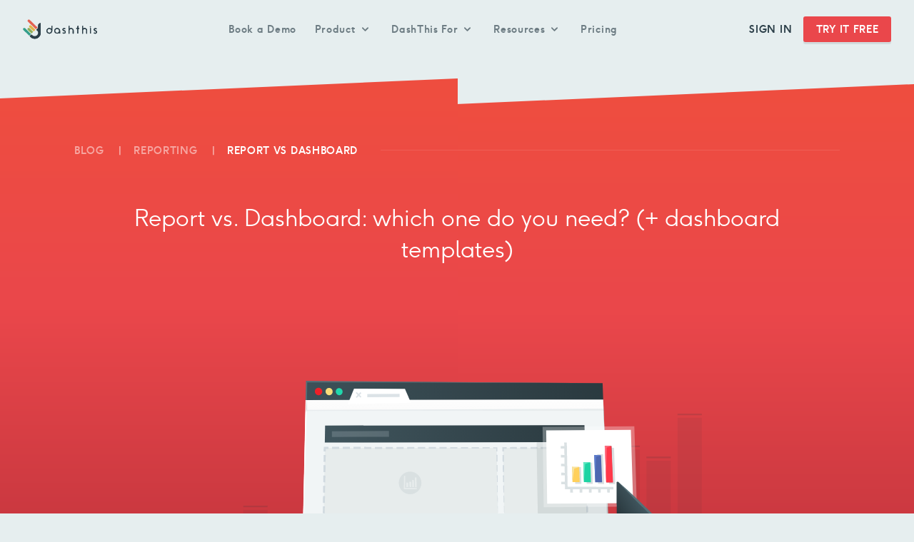

--- FILE ---
content_type: text/html; charset=utf-8
request_url: https://dashthis.com/blog/report-vs-dashboard/
body_size: 14423
content:



<!DOCTYPE html>
<html lang="en">
<head id="mq">
    


<meta charset="UTF-8">

<title>Report vs. Dashboard: which one do you need? (+ dashboard templates) | DashThis</title>
<meta name="description" content="Most reporting tools allow you to present business metrics either as a dashboard or a report. Which one is best for you?">
<link rel="alternate" hreflang="en" href="https://dashthis.com/blog/report-vs-dashboard/">
<link rel="alternate" hreflang="fr" href="https://fr.dashthis.com/blog/report-vs-dashboard/">
<link rel="alternate" hreflang="es" href="https://es.dashthis.com/blog/report-vs-dashboard/">
<link rel="alternate" hreflang="de" href="https://de.dashthis.com/blog/report-vs-dashboard/">
<link rel="alternate" hreflang="pt" href="https://pt.dashthis.com/blog/report-vs-dashboard/">

    <link rel="canonical" href="https://dashthis.com/blog/report-vs-dashboard/">

<meta name="viewport" content="width=device-width, initial-scale=1">


<style>.button--large{font-size:16px;line-height:2;letter-spacing:.7px}.button--large{padding:.42em 1.25em}.button--fullWidth{width:100%}.footerCta__img{display:none}*{-webkit-box-sizing:border-box;box-sizing:border-box}:after,:before{-webkit-box-sizing:border-box;box-sizing:border-box}a,body,div,h1,header,html,img,li,ol,p,span,strong,ul{margin:0;outline:0;border:0;padding:0;font:inherit;font-size:100%;line-height:inherit;letter-spacing:inherit}strong{font-weight:400}a{text-decoration:none}a{color:inherit}ol,ul{list-style:none}html{min-width:100%;min-height:100vh;background:#e6eeef;font-family:f37light,Tahoma,Verdana,sans-serif;color:#2c3f49}head{font-family:small}strong{font-family:f37bold,Tahoma,Verdana,sans-serif}body{font-size:18px;line-height:2;letter-spacing:normal;position:relative;overflow-x:hidden;margin:auto;-webkit-font-smoothing:antialiased}.bodyContainer{margin:auto;max-width:1940px;padding:5.5rem 0 2rem}:root{--theme-color:#2c3f49}.theme--yellow{--theme-color:#ffd52f}.button{display:inline-block;-webkit-transform:translateZ(0);transform:translateZ(0);-webkit-box-shadow:0 3px 0 0 rgba(44,63,73,.1);box-shadow:0 3px 0 0 rgba(44,63,73,.1);border-radius:3px;font-family:f37bold,Tahoma,Verdana,sans-serif;text-transform:uppercase}.button--highlight{background:#ea474b;color:#fff}.button--small{font-size:14px;line-height:normal;letter-spacing:.7px;padding:.66em 1.25em}.tilt{position:relative;z-index:1;margin-bottom:-1px;padding:2.183% 1px 1px}.tilt:after,.tilt:before{content:"";position:absolute;z-index:-2;top:0;left:0;-webkit-transform:skewY(-2.5deg);-ms-transform:skewY(-2.5deg);transform:skewY(-2.5deg);-webkit-transform-origin:right center;-ms-transform-origin:right center;transform-origin:right center;width:100%;height:100%}.tilt--lwhite:before{background:#fff}.tilt--rwhite:after{background:#fff}.tilt--lgrey:before{background:#f4f8f9}.tilt--lyellow:before{background:-o-linear-gradient(267.5deg,#ffd52f,#f0bd32 50%,#d9962c);background:linear-gradient(182.5deg,#ffd52f,#f0bd32 50%,#d9962c)}.tilt--ryellow:after{background:-o-linear-gradient(267.5deg,#ffd52f,#f0bd32 50%,#d9962c);background:linear-gradient(182.5deg,#ffd52f,#f0bd32 50%,#d9962c)}.title{font-size:24px;line-height:1.4;letter-spacing:normal;color:#2c3f49}.title--large{font-size:32px}.title--large{line-height:1.4;letter-spacing:normal}.breadcrumb{font-size:12px;line-height:normal;letter-spacing:1.3px;display:-webkit-box;display:-ms-flexbox;display:flex;-ms-flex-wrap:wrap;flex-wrap:wrap;-webkit-box-align:center;-ms-flex-align:center;align-items:center;margin:3rem auto -1rem;max-width:1200px;padding:0 10%;font-family:f37bold,Tahoma,Verdana,sans-serif;text-transform:uppercase;color:#24343c}.breadcrumb__list{padding-bottom:.5rem}.breadcrumb__list--separator:after{content:"|";opacity:.5;padding:0 .5rem}.breadcrumb__link{opacity:.5}.menu{position:fixed;z-index:4;top:0;left:0;width:100%;height:4.5rem;padding:1rem 0;background:#e6eeef}.menu__wrapper{-webkit-box-orient:vertical;-webkit-box-direction:normal;-ms-flex-direction:column;flex-direction:column;margin:auto;max-width:1920px;max-height:calc(100vh - 2rem);padding:0 10%}.menu__logoLink,.menu__wrapper{display:-webkit-box;display:-ms-flexbox;display:flex}.menu__logoLink{-webkit-box-flex:0;-ms-flex:0 0 auto;flex:0 0 auto;-webkit-box-align:center;-ms-flex-align:center;align-items:center}.menu__logo{vertical-align:middle;max-width:124px}.menu__actions{display:none;-webkit-box-flex:0;-ms-flex:0 0 auto;flex:0 0 auto;padding:1rem 0 0;text-align:center}.menu__link{font-size:14px;line-height:normal;letter-spacing:.7px;margin-right:1.5rem;font-family:f37bold,Tahoma,Verdana,sans-serif;text-transform:uppercase}.menu__mobile{position:absolute;top:0;right:0;display:-webkit-box;display:-ms-flexbox;display:flex;-webkit-box-align:center;-ms-flex-align:center;align-items:center;-webkit-box-pack:center;-ms-flex-pack:center;justify-content:center;-webkit-box-sizing:content-box;box-sizing:content-box;width:1.5rem;height:4.5rem;padding:0 10%}.menu__burger{position:relative;border-radius:12px;width:100%;height:3px;background:#2c3f49}.menu__burger:after,.menu__burger:before{content:"";position:absolute;left:0;border-radius:inherit;width:100%;height:100%;background:#2c3f49}.menu__burger:before{top:7px}.menu__burger:after{bottom:7px}.nav{font-size:16px;line-height:normal;letter-spacing:.7px;display:none;-webkit-box-flex:1;-ms-flex:1 1 auto;flex:1 1 auto;overflow:auto;margin:1rem -10% 0;border-bottom:1px solid #d5dfe3}.nav__item{border-top:1px solid #d5dfe3}.nav__link{display:block;opacity:.65;padding:1.5rem 1rem;font-family:f37bold,Tahoma,Verdana,sans-serif}.nav__title{position:relative;display:-webkit-box;display:-ms-flexbox;display:flex;-webkit-box-align:center;-ms-flex-align:center;align-items:center;-webkit-box-pack:justify;-ms-flex-pack:justify;justify-content:space-between;opacity:.65;padding:1.5rem 1rem;font-family:f37bold,Tahoma,Verdana,sans-serif}.nav__title:after{content:"";width:.55rem;height:.55rem;padding-left:1.5rem;background:url(/dist/css/dist/img/arrows/down_dark.svg) 50% no-repeat;background-size:contain}.nav__subLevel{font-size:14px;line-height:normal;letter-spacing:.7px;position:relative;display:none;margin-bottom:.5rem;border-radius:3px;background:#fff}.nav__subLevel:before{content:" ";position:absolute;bottom:100%;left:50%;margin-left:-.5rem;border:.5rem solid transparent;border-bottom-color:#fff;width:0;height:0}.nav__subLevel--simpleMenu{padding:2rem 0}.nav__sublink{position:relative;display:block;margin:0 1rem;border-radius:3px}.nav__sublink:after{content:"";position:absolute;top:50%;right:1rem;opacity:0;-webkit-transform:translate(1rem,-50%);-ms-transform:translate(1rem,-50%);transform:translate(1rem,-50%);width:1.25rem;height:.9rem;background:url(/dist/css/dist/img/arrows/right_dark.svg) 50% no-repeat}.nav__sublink--normal{padding:1rem 3rem 1rem 1rem}.nav__menu{-ms-grid-row:1;grid-row-start:1;-ms-grid-row-span:0;grid-row-end:1;margin:0;border-bottom:1px solid rgba(44,63,73,.1);padding:1rem 0}.nav__menu--first{-ms-grid-column:1;grid-column-start:1;-ms-grid-column-span:1;grid-column-end:2;border-top:0}.nav__menu--second{-ms-grid-column:2;grid-column-start:2;-ms-grid-column-span:1;grid-column-end:3}.nav__menuTitle{padding:1rem 2rem}.nav__menuTitle,.nav__sublink--more{font-family:f37bold,Tahoma,Verdana,sans-serif}.nav__sublink--more{padding:1rem}.grid__tilt{position:relative;width:100%}.grid__tilt:after,.grid__tilt:before{content:"";position:absolute;z-index:-1;top:0;left:0;-webkit-transform:scale(1) skewY(-2.5deg) translateZ(0);transform:scale(1) skewY(-2.5deg) translateZ(0);width:100%}.grid__tilt:before{height:100%}.grid__tilt:after{height:210px;max-height:100%}.blog__blockWrapper{padding:1rem 5%}.blogArticle__header{z-index:2;margin-top:2rem}.blogArticle__imgWrapper{padding:0 2rem;text-align:center}.blogArticle__img{-webkit-transform:translateY(5%);-ms-transform:translateY(5%);transform:translateY(5%);max-width:100%;max-height:450px}.post{padding:2rem 10%}.post__wrapper{max-width:calc(1200px + 4rem)}.post__article{position:relative;margin:auto;max-width:650px}.post__title{font-size:24px;line-height:1.4;letter-spacing:normal;margin:5rem auto 1rem;max-width:1200px;padding:0 7.5% 1rem;line-height:1.2;text-align:center}.aside{display:none;padding:4rem 0}.aside__block{margin:2rem auto;padding:3rem 1rem;text-align:center}.aside__block--sticky{position:-webkit-sticky;position:sticky;top:8rem}.blogRte{font-size:18px;line-height:2;letter-spacing:normal;word-wrap:break-word;color:#2c3f49}.blogRte a:not(.quotes){text-decoration:underline;color:inherit}@media (min-width:37.5em){head{font-family:medium}.bodyContainer{padding-bottom:1rem}.title{font-size:26px;line-height:1.4;letter-spacing:normal}.title--large{font-size:42px;line-height:1.4;letter-spacing:normal}.breadcrumb{font-size:14px;line-height:normal;letter-spacing:.7px;margin:4rem auto -2rem;padding:0 7.5%}.breadcrumb--border:after{content:"";-webkit-box-flex:1;-ms-flex:1 1 auto;flex:1 1 auto;opacity:.1;margin-left:2rem;height:1px;background:currentColor}.breadcrumb__list{padding-bottom:0}.breadcrumb__list--separator:after{padding:0 1rem}.menu{background:-webkit-gradient(linear,left top,left bottom,color-stop(0,#e6eeef),color-stop(4.5rem,#e6eeef),color-stop(4.5rem,rgba(0,0,0,0)),to(rgba(0,0,0,0)));background:-o-linear-gradient(top,#e6eeef 0,#e6eeef 4.5rem,rgba(0,0,0,0) 4.5rem,rgba(0,0,0,0));background:linear-gradient(180deg,#e6eeef 0,#e6eeef 4.5rem,rgba(0,0,0,0) 0,rgba(0,0,0,0))}.menu__wrapper{padding:0 7.5%}.menu__actions{position:fixed;bottom:0;right:0;margin:0;width:50%;height:4.5rem;background:#e6eeef}.menu__mobile{padding:0 7.5%}.nav{position:fixed;top:4.5rem;bottom:4.5rem;right:0;margin:0;width:50%;background:#e6eeef}.nav__subLevel{margin:0 1rem .5rem}.blogArticle__header{margin-top:0}.blogArticle__imgWrapper{max-height:325px}.post{padding:10rem 2rem 4rem}.post__wrapper{margin:2rem 0;padding:0 7.5% 1rem}}@media (min-width:56.25em){head{font-family:large}.bodyContainer{padding:110px 0 6rem}.tilt:after,.tilt:before{width:calc(50% + 1px)}.tilt:after{z-index:-3;left:auto;right:0;-webkit-transform-origin:left center;-ms-transform-origin:left center;transform-origin:left center;margin-top:2.25rem}.title{font-size:32px;line-height:1.4;letter-spacing:normal}.breadcrumb{margin:4rem auto -1rem;padding:0 5%}.menu{height:auto;background:#e6eeef}.menu:before{content:"";position:absolute;top:100%;left:0;opacity:0;-webkit-transform:translateY(-200%);-ms-transform:translateY(-200%);transform:translateY(-200%);width:100%;height:75vh;background:-webkit-gradient(linear,left top,left bottom,color-stop(0,#001d28),to(rgba(0,0,0,0)));background:-o-linear-gradient(top,#001d28 0,rgba(0,0,0,0) 100%);background:linear-gradient(180deg,#001d28 0,rgba(0,0,0,0))}.menu__wrapper{-webkit-box-orient:horizontal;-webkit-box-direction:normal;-ms-flex-direction:row;flex-direction:row;-webkit-box-pack:justify;-ms-flex-pack:justify;justify-content:space-between;padding:0 2.5%}.menu__logo{max-width:104px}.menu__actions{position:static;display:-webkit-box;display:-ms-flexbox;display:flex;-webkit-box-align:center;-ms-flex-align:center;align-items:center;-webkit-box-pack:end;-ms-flex-pack:end;justify-content:flex-end;border:0;width:auto;height:auto;padding:0}.menu__link{margin-right:1rem}.menu__mobile{display:none}.nav{font-size:14px;line-height:normal;letter-spacing:.7px;position:static;display:-webkit-box;display:-ms-flexbox;display:flex;-webkit-box-align:center;-ms-flex-align:center;align-items:center;-webkit-box-pack:center;-ms-flex-pack:center;justify-content:center;overflow:visible;border:0;width:auto}.nav__item{position:relative;border:0;padding:0 1vw}.nav__link,.nav__title{padding:1rem 0}.nav__subLevel{font-size:13px;line-height:normal;letter-spacing:1.3px;position:absolute;top:100%;left:50%;opacity:0;-webkit-transform:translateY(-200%);-ms-transform:translateY(-200%);transform:translateY(-200%);-webkit-box-shadow:0 0 1.5rem 0 rgba(105,122,128,.1);box-shadow:0 0 1.5rem 0 rgba(105,122,128,.1)}.nav__subLevel--simpleMenu{display:block;margin:0 0 0 calc(-150px - 1rem);width:300px;padding:2rem 0 1rem}.nav__subLevel--doubleMenu{display:-ms-grid;display:grid;-ms-grid-rows:auto auto;grid-template-rows:auto auto;-ms-grid-columns:50% 50%;grid-template-columns:50% 50%;margin:0 0 0 calc(-162.5px - 1rem);width:650px;padding:1rem 0 0}.nav__subLevel--doubleMenu:before{left:25%}.nav__menu{margin:0;border-top:0;border-bottom:1px solid rgba(44,63,73,.1);padding:2rem 0 1rem}.nav__menu--first{border-right:1px solid rgba(44,63,73,.1)}.nav__menuTitle{padding:0 2rem 1rem}.nav__subMoreSide{-ms-grid-row:2;grid-row-start:2;-ms-grid-row-span:0;grid-row-end:2;-ms-grid-column:1;grid-column-start:1;-ms-grid-column-span:1;grid-column-end:2;border:0}.blogArticle__img{-webkit-transform:translateY(2.5%);-ms-transform:translateY(2.5%);transform:translateY(2.5%);max-height:600px}.post{padding:18rem 2rem 4rem}.post__wrapper{padding:0 5% 1rem}.post__wrapper{display:-ms-grid;display:grid;-ms-grid-columns:100%;grid-template-columns:100%;grid-column-gap:4rem}.post__wrapper--isAside{-ms-grid-columns:calc(66.66667% - 2.5rem) 1fr;grid-template-columns:calc(66.66667% - 2.5rem) 1fr}.aside{display:-webkit-box;display:-ms-flexbox;display:flex;-ms-grid-column:2;grid-column-start:2;-ms-grid-column-span:0;grid-column-end:2;-webkit-box-orient:vertical;-webkit-box-direction:normal;-ms-flex-direction:column;flex-direction:column;padding:0}.aside__block--sticky{top:12rem}.blogRte{font-size:20px;line-height:2;letter-spacing:normal}}
</style>
    <link rel="preload" href="https://static.dashthis.com/dist/fonts/f37ginger-light-webfont.woff2" as="font" type="font/woff2" crossorigin />
    <link rel="preload" href="https://static.dashthis.com/dist/fonts/f37ginger-bold-webfont.woff2" as="font" type="font/woff2" crossorigin />
    <link href="https://static.dashthis.com/Styles/Site.css?v=XkJMsMqqP-1oubarqvz8xE7WsBjUAq6iVcfp7tAg8Zw1" rel="stylesheet">


<meta property="og:type" content="article">
<meta property="og:title" content="Report vs. Dashboard: which one do you need? (+ dashboard templates) | DashThis">
<meta property="og:description" content="Most reporting tools allow you to present business metrics either as a dashboard or a report. Which one is best for you?">
<meta property="og:url" content="https://dashthis.com/blog/report-vs-dashboard/">
    <meta property="og:image" content="https://dashthis.com/media/2240/og_toaster.png">
<meta name="twitter:card" content="summary_large_image">
<meta name="twitter:site" content="@DashThis">
<meta name="twitter:title" content="Report vs. Dashboard: which one do you need? (+ dashboard templates) | DashThis">
<meta name="twitter:description" content="Most reporting tools allow you to present business metrics either as a dashboard or a report. Which one is best for you?">
    <meta name="twitter:image" content="https://dashthis.com/media/2240/og_toaster.png">
<link rel="apple-touch-icon" sizes="180x180" href="/apple-touch-icon.png">
<link rel="icon" type="image/png" sizes="32x32" href="/favicon-32x32.png">
<link rel="icon" type="image/png" sizes="16x16" href="/favicon-16x16.png">
<link rel="manifest" href="/manifest.json">
<link rel="mask-icon" href="/safari-pinned-tab.svg" color="#17ccb0">
<meta name="msapplication-TileColor" content="#364953">
<meta name="theme-color" content="#364953">



<script type="application/ld+json">
    [
    {
    "@context": "http://schema.org",
    "@type": "Organization",
    "legalName": "DashThis",
    "url": "https://dashthis.com",
    "contactPoint": [{
    "@type": "ContactPoint",
    "email": "info@dashthis.com",
    "contactType": "Customer service",
    "url": "https://dashthis.com/support"
    }],
    "sameAs":
    [
    "http://www.facebook.com/DashThis",
    "http://twitter.com/dashthis",
    "https://www.linkedin.com/company/dashthis/"
    ]
    },
    {
    "@context" : "http://schema.org",
    "@type" : "WebSite",
    "name" : "DashThis",
    "url" : "https://dashthis.com"
    }
    ]
</script>


<!-- Usercentrics -->
<link rel="preconnect" href="//app.usercentrics.eu">
<link rel="preconnect" href="//api.usercentrics.eu">
<link rel="preload" href="//web.cmp.usercentrics.eu/ui/loader.js" as="script">
<script id="usercentrics-cmp" src="https://web.cmp.usercentrics.eu/ui/loader.js" data-ruleset-id="xAGFqU3quvVEot" async></script>

<!-- Google Consent Mode -->
<script>
  // create dataLayer
  window.dataLayer = window.dataLayer || [];
  
  function gtag() {
      dataLayer.push(arguments);
  }
  
  // set 'denied' as default for both ad and analytics storage, as well as ad_user_data and ad_personalization
  gtag('consent', 'default', {
      ad_user_data: 'denied',
      ad_personalization: 'denied',
      ad_storage: 'denied',
      analytics_storage: 'denied',
      wait_for_update: 2000 // milliseconds to wait for update
  });
  
  // Enable ads data redaction by default [optional]
  gtag('set', 'ads_data_redaction', true);
</script>

<!-- Google Tag Manager -->
<script>
  // Google Tag Manager
  (function(w, d, s, l, i) {
      w[l] = w[l] || [];
      w[l].push({
          'gtm.start': new Date().getTime(),
          event: 'gtm.js'
      });
      var f = d.getElementsByTagName(s)[0],
              j = d.createElement(s),
              dl = l != 'dataLayer' ? '&l=' + l : '';
      j.async = true;
      j.src =
          'https://www.googletagmanager.com/gtm.js?id=' + i + dl;
      f.parentNode.insertBefore(j, f);
  })(window, document, 'script', 'dataLayer', 'GTM-PT9F6JRT');
</script>
<!-- End Google Tag Manager -->

<!-- Privacy setting link -->
<script>
function addPrivacyLink() {
  var link = document.createElement('a');
  link.href = '#';
  link.className = 'footer__navLink';
  
  // Set text based on domain
  if (window.location.hostname === 'fr.dashthis.com') {
    link.textContent = 'Paramètres de cookies';
  } else {
    link.textContent = 'Cookies settings';
  }
  
  link.onclick = function(e) {
    e.preventDefault();
    UC_UI.showSecondLayer();
  };
  
  var targetElement = document.querySelector("body > div.bodyContainer > footer > div > nav > ul:nth-child(4)");
  var weglotContainer = document.querySelector(".weglot-container");
  
  if (targetElement && weglotContainer) {
    targetElement.insertBefore(link, weglotContainer);
  } else if (targetElement) {
    targetElement.appendChild(link);
  } else {
    console.error("Target element for privacy link not found");
  }
}

window.addEventListener('load', addPrivacyLink);
</script>
<!-- End Privacy setting link -->

<meta name="google-site-verification" content="3hA98PGXWL0HlH0PliA_Gzive1cQrZsKPnGp9QD42cY" />
<!--- Hack pour cacher le csv card & google plus--->
<style>

li.grid__content.js-integration.js-csv {
    display: none;
}

li.grid__content.js-integration.js-google-plus-dashboard-software  {
    display: none;
}

</style>
<script type="text/javascript" src="https://cdn.weglot.com/weglot.min.js"></script>
<script>
    Weglot.initialize({
        api_key: 'wg_ee1906060fd9efa44efa59d97f4eefa40',
switchers: [
    {
    button_style: {
        full_name: false,
        with_name: true,
        is_dropdown: false,
        with_flags: false
    },
    location: {
        target: "body > div.bodyContainer > footer > div > nav > ul:nth-child(4)",
        sibling: null
        }
    }
]
});
</script>
<script src="https://dashthis.com/scripts/banner-vf3.js" defer></script>
<link rel="stylesheet" type="text/css" href="https://dashthis.com/css/banner-vf3.css">
</head>
<body>
    <div class="bodyContainer">
        


<header class="menu" id="mainMenu">
    <nav class="menu__wrapper">
        <div class="menu__logoLink">
            <a href="/">
                <img alt="DashThis Logo Official" class="menu__logo" loading="lazy" src="https://static.dashthis.com/media/2015/logo.svg" />
            </a>
        </div>
        <ul class="nav" id="mainNav">
                    <li class="nav__item">
                        <a href="/book-a-demo/" class="nav__link ">
                            Book a Demo
                        </a>
                    </li>
                    <li class="nav__item">
                        <span class="nav__title  js-navClickable">Product</span>
                        <ul class="nav__subLevel js-navOpenable nav__subLevel--simpleMenu">
                            <li class="">
                                <ul>
                                            <li class="nav__subItem">
                                                <a href="/features/" class="nav__sublink nav__sublink--normal ">
                                                    Features
                                                </a>
                                            </li>
                                            <li class="nav__subItem">
                                                <a href="/integrations/" class="nav__sublink nav__sublink--normal ">
                                                    Integrations
                                                </a>
                                            </li>
                                            <li class="nav__subItem">
                                                <a href="/ai-reporting-tool/" class="nav__sublink nav__sublink--normal ">
                                                    AI Reporting Tool &#129302;
                                                </a>
                                            </li>
                                            <li class="nav__subItem">
                                                <a href="/white-label-and-custom-options/" class="nav__sublink nav__sublink--normal ">
                                                    White Label
                                                </a>
                                            </li>
                                            <li class="nav__subItem">
                                                <a href="/report-templates/" class="nav__sublink nav__sublink--normal ">
                                                    Report Templates
                                                </a>
                                            </li>
                                            <li class="nav__subItem">
                                                <a href="/product-tour/" class="nav__sublink nav__sublink--normal ">
                                                    Product Tour 
                                                </a>
                                            </li>
                                            <li class="nav__subItem">
                                                <a href="/videos/" class="nav__sublink nav__sublink--normal ">
                                                    Videos&#127909;
                                                </a>
                                            </li>
                                </ul>
                            </li>
                                                    </ul>
                    </li>
                    <li class="nav__item">
                        <span class="nav__title  js-navClickable">DashThis For</span>
                        <ul class="nav__subLevel js-navOpenable nav__subLevel--doubleMenu">
                            <li class="nav__menu nav__menu--first">
                                <p class="nav__menuTitle">
                                    Business Types
                                </p>
                                <ul>
                                            <li class="nav__subItem">
                                                <a href="/agency-reporting-software/" class="nav__sublink nav__sublink--normal ">
                                                    Marketing Agency
                                                </a>
                                            </li>
                                            <li class="nav__subItem">
                                                <a href="/brand-marketing-reporting/" class="nav__sublink nav__sublink--normal ">
                                                    Marketing Team
                                                </a>
                                            </li>
                                            <li class="nav__subItem">
                                                <a href="/smb-dashboard/" class="nav__sublink nav__sublink--normal ">
                                                    Small Business
                                                </a>
                                            </li>
                                            <li class="nav__subItem">
                                                <a href="/nonprofit-dashboard/" class="nav__sublink nav__sublink--normal ">
                                                    Non-Profit
                                                </a>
                                            </li>
                                            <li class="nav__subItem">
                                                <a href="/franchise-reporting/" class="nav__sublink nav__sublink--normal ">
                                                    Franchise
                                                </a>
                                            </li>
                                            <li class="nav__subItem">
                                                <a href="/reporting-tools-car-dealership/" class="nav__sublink nav__sublink--normal ">
                                                    Automotive
                                                </a>
                                            </li>
                                            <li class="nav__subItem">
                                                <a href="/hospitality-dashboards/" class="nav__sublink nav__sublink--normal ">
                                                    Hospitality
                                                </a>
                                            </li>
                                            <li class="nav__subItem">
                                                <a href="/healthcare-reporting/" class="nav__sublink nav__sublink--normal ">
                                                    Healthcare
                                                </a>
                                            </li>
                                </ul>
                            </li>
                                <li class="nav__menu nav__menu--second">
                                    <p class="nav__menuTitle">
                                        Reporting Needs
                                    </p>
                                    <ul class="nav__menuList ">
                                            <li class="nav__subItem">
                                                <a href="/ppc-sem-reporting-tools/" class="nav__sublink nav__sublink--normal  ">
                                                    PPC &amp; SEM Reporting
                                                </a>
                                            </li>
                                            <li class="nav__subItem">
                                                <a href="/ecommerce-reporting-tool/" class="nav__sublink nav__sublink--normal  ">
                                                    Ecommerce Reporting
                                                </a>
                                            </li>
                                            <li class="nav__subItem">
                                                <a href="/google-analytics-reporting-tool/" class="nav__sublink nav__sublink--normal  ">
                                                    Google Analytics Reporting
                                                </a>
                                            </li>
                                            <li class="nav__subItem">
                                                <a href="/facebook-reporting-software/" class="nav__sublink nav__sublink--normal  ">
                                                    Facebook Reporting
                                                </a>
                                            </li>
                                            <li class="nav__subItem">
                                                <a href="/marketing-reporting-software/" class="nav__sublink nav__sublink--normal  ">
                                                    Marketing Reporting
                                                </a>
                                            </li>
                                            <li class="nav__subItem">
                                                <a href="/seo-reporting-software/" class="nav__sublink nav__sublink--normal  ">
                                                    SEO Reporting
                                                </a>
                                            </li>
                                            <li class="nav__subItem">
                                                <a href="/social-media-reporting-tools/" class="nav__sublink nav__sublink--normal  ">
                                                    Social Media Reporting
                                                </a>
                                            </li>
                                            <li class="nav__subItem">
                                                <a href="/google-my-business-reporting/" class="nav__sublink nav__sublink--normal  ">
                                                    Google My Business Reporting
                                                </a>
                                            </li>
                                    </ul>
                                </li>
                                                            <li class="nav__subMoreSide">
                                    <a href="/dashthis-for/" class="nav__sublink nav__sublink--more">
                                        See more
                                    </a>
                                </li>
                        </ul>
                    </li>
                    <li class="nav__item">
                        <span class="nav__title  js-navClickable">Resources</span>
                        <ul class="nav__subLevel js-navOpenable nav__subLevel--doubleMenu">
                            <li class="nav__menu nav__menu--first">
                                <p class="nav__menuTitle">
                                    Helpful Resources
                                </p>
                                <ul>
                                            <li class="nav__subItem">
                                                <a href="/getting-started/" class="nav__sublink nav__sublink--normal ">
                                                    Getting Started
                                                </a>
                                            </li>
                                            <li class="nav__subItem">
                                                <a href="https://help.dashthis.com/" target="_blank" class="nav__sublink nav__sublink--normal ">
                                                    Help Center
                                                </a>
                                            </li>
                                            <li class="nav__subItem">
                                                <a href="/support/faq/" class="nav__sublink nav__sublink--normal ">
                                                    FAQ
                                                </a>
                                            </li>
                                            <li class="nav__subItem">
                                                <a href="/blog/" class="nav__sublink nav__sublink--normal ">
                                                    Blog
                                                </a>
                                            </li>
                                            <li class="nav__subItem">
                                                <a href="/kpi-examples/" class="nav__sublink nav__sublink--normal ">
                                                    KPI Examples
                                                </a>
                                            </li>
                                            <li class="nav__subItem">
                                                <a href="/dashboard-examples/" class="nav__sublink nav__sublink--normal ">
                                                    Dashboard Examples
                                                </a>
                                            </li>
                                            <li class="nav__subItem">
                                                <a href="/free-tools/" class="nav__sublink nav__sublink--normal ">
                                                    Free tools
                                                </a>
                                            </li>
                                            <li class="nav__subItem">
                                                <a href="/affiliate-program/" class="nav__sublink nav__sublink--normal ">
                                                    Affiliate Program
                                                </a>
                                            </li>
                                            <li class="nav__subItem">
                                                <a href="/contact/" class="nav__sublink nav__sublink--normal ">
                                                    Contact Us
                                                </a>
                                            </li>
                                </ul>
                            </li>
                                <li class="nav__menu nav__menu--second">
                                    <p class="nav__menuTitle">
                                        Top Blog Articles
                                    </p>
                                    <ul class="nav__menuList ">
                                            <li class="nav__subItem">
                                                <a href="/blog/7-marketing-report-templates-every-digital-marketer-needs/" class="nav__sublink nav__sublink--normal  ">
                                                    7 Marketing report templates every digital marketer needs
                                                </a>
                                            </li>
                                            <li class="nav__subItem">
                                                <a href="/blog/agency-reporting-15-best-practices-you-need-to-know-about/" class="nav__sublink nav__sublink--normal  ">
                                                    Agency reporting: 15 best practices you need to know about
                                                </a>
                                            </li>
                                            <li class="nav__subItem">
                                                <a href="/blog/client-reporting-6-reasons-why-its-important/" class="nav__sublink nav__sublink--normal  ">
                                                    6 Reasons why client reporting is so important
                                                </a>
                                            </li>
                                            <li class="nav__subItem">
                                                <a href="/blog/the-7-golden-rules-to-creating-kickass-dashboards/" class="nav__sublink nav__sublink--normal  ">
                                                    The 7 golden rules to creating kickass dashboards
                                                </a>
                                            </li>
                                    </ul>
                                </li>
                                                    </ul>
                    </li>
                    <li class="nav__item">
                        <a href="/pricing/" class="nav__link ">
                            Pricing
                        </a>
                    </li>
        </ul>
        <div class="menu__actions">
            <a href="https://dashthis.com/app/admin/" class="menu__link">
                Sign In
            </a>
            <a href="https://dashthis.com/app/admin/security/register" class="button button--small button--highlight">
                Try It Free
            </a>
        </div>
        <div class="menu__mobile js-navMobile">
            <span class="menu__burger"></span>
        </div>
    </nav>
</header>


        


<div class="">
    


<section class="tilt tilt--lred tilt--rred blogArticle__header">

    


<ol class="breadcrumb breadcrumb--light breadcrumb--border " itemscope itemtype="http://schema.org/BreadcrumbList">
        <li class="breadcrumb__list breadcrumb__list--separator" itemprop="itemListElement" itemscope itemtype="http://schema.org/ListItem">
            <a class="breadcrumb__link" itemscope itemtype="http://schema.org/Thing" itemprop="item" href="/blog/" id="/blog/">
                <span itemprop="name">Blog</span>
            </a>
            <meta itemprop="position" content="1" />
        </li>
        <li class="breadcrumb__list breadcrumb__list--separator" itemprop="itemListElement" itemscope itemtype="http://schema.org/ListItem">
            <a class="breadcrumb__link" itemscope itemtype="http://schema.org/Thing" itemprop="item" href="/blog/category/reporting/" id="/blog/category/reporting/">
                <span itemprop="name">Reporting</span>
            </a>
            <meta itemprop="position" content="2" />
        </li>

    <li class="breadcrumb__list" itemprop="itemListElement" itemscope itemtype="http://schema.org/ListItem">
        <span itemscope itemtype="http://schema.org/Thing" itemprop="item" id="/blog/report-vs-dashboard/">
            <span itemprop="name">
Report vs Dashboard            </span>
        </span>
        <meta itemprop="position" content="3" />
    </li>
</ol>

    <h1 class="post__title title title--light title--large">
        Report vs. Dashboard: which one do you need? (+ dashboard templates)
    </h1>
    <div class="blogArticle__imgWrapper">
        <img alt="report vs dashboard" class="blogArticle__img" loading="lazy" src="https://static.dashthis.com/media/2216/blog_ultimate_seo_report.svg" />
    </div>
</section>

<section class="tilt tilt--lwhite tilt--rwhite post theme--red">
    <div class="post__wrapper post__wrapper--isAside">
        <div class="post__article" id="js-postArticle">




<div class="blogRte">
    <p><span style="font-weight: 400;">Businesses thrive on results and data analytics. Whether you’re a marketer, small business owner, or freelancer, it’s essential to monitor the changes in your business and your clients’ businesses. Most reporting tools allow you to present business metrics either as a dashboard or a report. <strong>Which one is best for you?</strong></span></p>
<p> </p>
<p><span style="font-weight: 400;">In this article, we’ll show you the differences between <strong>a report and a dashboard</strong> and when to use each one.</span></p>
<p> </p>
<ul>
<li><a href="#report" data-anchor="#report"><span style="font-weight: 400;">What is a report</span></a></li>
<li><a href="#dashboard" data-anchor="#dashboard"><span style="font-weight: 400;">What is a dashboard?</span></a></li>
<li><a href="#differences" data-anchor="#differences"><span style="font-weight: 400;">What are the differences between a report and a dashboard?</span></a></li>
<li><span style="font-weight: 400;"><a href="#which" data-anchor="#which">Dashboard vs reports: Which one should you choose?</a><br /></span></li>
<li><a href="#templates" data-anchor="#templates"><span style="font-weight: 400;">Bonus! Dashboard examples and templates</span></a></li>
<li><a href="#smallbiz" data-anchor="#smallbiz"><span style="font-weight: 400;">- Small business report template</span></a></li>
<li><span style="font-weight: 400;"><a href="#sales" data-anchor="#sales">- Sales report template</a> </span></li>
<li><a href="#digital" data-anchor="#digital"><span style="font-weight: 400;">- Digital marketing report template </span></a></li>
<li><span style="font-weight: 400;"><a href="#seo" data-anchor="#seo">- SEO report template</a> </span></li>
<li><span style="font-weight: 400;"><a href="#choose" data-anchor="#choose">Choose a reporting tool that’s right for you</a> <a id="report"></a></span></li>
</ul>
<p> </p>
<h2 class="blogRte__subtitle"><span style="font-weight: 400;">What is a report?</span></h2>
<p><span style="font-weight: 400;">A report is a <strong>comprehensive document with in-depth data about a company’s operations as a whole or on a particular segment.</strong> For example, a marketing report would detail the results of marketing campaigns, how many sales the strategy is driving, and which channels are most effective.</span></p>
<p> </p>
<p><span style="font-weight: 400;">Reports typically contain text, charts, graphs, and tables that drill down on the organization’s growth and progress. They can span several pages and typically include information from a past period, such as the month before, for example.</span></p>
<p> </p>
<p><span style="font-weight: 400;">You can share reports with clients, stakeholders, supervisors, or your team. If you’re a small business owner, you can even use them on your own to monitor your business data and key performance metrics (KPI). </span></p>
<p> </p>
<p><img src="/media/4267/reports-example-from-venngage.png" alt="" loading="lazy" data-udi="umb://media/aafcf0f0ffea4942abf52ecff99f7808" /></p>
<p> </p>
<p><span style="font-weight: 400;">Besides digital marketing reports, you can create sales reports, SEO reports, and reports for your small business. If you need to make several reports regularly, it may be worth looking into </span><a rel="noopener" href="https://dashthis.com/report-templates/" target="_blank"><span style="font-weight: 400;">using report templates</span></a><span style="font-weight: 400;">. These come with preset metrics and lighten the tedious task of filling in the same parameters for every report. <a id="dashboard"></a></span></p>
<p> </p>
<h2 class="blogRte__subtitle"><span style="font-weight: 400;">What is a dashboard?</span></h2>
<p><span style="font-weight: 400;"><strong>A dashboard allows you to view current data, specific metrics, and KPIs at a glance.</strong> This </span><a rel="noopener" href="https://dashthis.com/blog/data-visualization-dashboard-examples/" target="_blank"><span style="font-weight: 400;">data visualization</span></a><span style="font-weight: 400;"> tool provides a high-level view. It highlights the key data, updating you about the performance of your business without needing to scroll through several pages.</span></p>
<p><span style="font-weight: 400;">Much like a car’s dashboard, they work well for quick, focused data analysis and you can see what’s working without needing to pore over pages of a report.</span></p>
<p><span style="font-weight: 400;">You can also customize dashboards templates to suit your business. Simply replace the template metrics with yours, connect your marketing channels, and get live updates on the dashboards. </span></p>
<p><br /><img src="/media/4261/dashthis-business-executive-report.png" alt="" loading="lazy" data-udi="umb://media/73fc82b9c72a43898e279f020e63ba8c" /></p>
<p><a rel="noopener" href="https://dashthis.com/app/view/dashboard-S3q_voVIuUumNMH7J72uug" target="_blank"><span style="font-weight: 400;">Grab this executive dashboard | Try it with your data </span></a><a id="differences" rel="noopener" href="https://dashthis.com/app/view/dashboard-S3q_voVIuUumNMH7J72uug" target="_blank"></a></p>
<p> </p>
<h2 class="blogRte__subtitle"><span style="font-weight: 400;">What are the differences between a report and a dashboard?</span></h2>
<p><span style="font-weight: 400;">While both dashboards and reports present data for evaluating your business, they’re not the same. Here are some of the key differences between a report and a dashboard:</span></p>
<p> </p>
<ul>
<li class="blogRte__subtitle--small">
<h3 class="blogRte__subtitle--small"><span style="font-weight: 400;">Level of understanding </span></h3>
</li>
</ul>
<p> </p>
<p><span style="font-weight: 400;">Dashboards provide a high-level view of the key performance indicators. Right off the bat, you can see the main metrics as soon as you load the dashboard. With dashboards, it’s easy to tell which numbers have risen or plummeted since the last review, and checking on progress only takes a few minutes! </span></p>
<p> </p>
<p><span style="font-weight: 400;">Reports on the other hand delve into detail and require time to comb through and extract actionable information.</span></p>
<p> </p>
<ul>
<li class="blogRte__subtitle--small">
<h3 class="blogRte__subtitle--small"><span style="font-weight: 400;">Visual presentation</span></h3>
</li>
</ul>
<p> </p>
<p><span style="font-weight: 400;">Typically, reports are designed to be packed with detailed data. As such, they’re more granular, highlighting specific information. However, reports can also feature infographics, charts, and tables. They tend to include additional information and summaries explaining the generated data.</span></p>
<p> </p>
<p><span style="font-weight: 400;">Dashboards are more visual and tend to fit on a single screen or single page. They contain minimal explanatory text, focusing more on interactive charts and tables. As a result, they’re easier to read for specialists but may require additional explanation for stakeholders who may not fully understand the displayed metrics.</span></p>
<p> </p>
<ul>
<li style="font-weight: 400;" aria-level="1">
<h3 class="blogRte__subtitle--small"><span style="font-weight: 400;">Static vs. dynamic</span></h3>
</li>
</ul>
<p> </p>
<p><span style="font-weight: 400;">Reports are a static representation of the state of affairs. They’re generally presented at the end of a specific period. They inform your clients, manager, or stakeholders of any progress or losses made within the past period. </span></p>
<p> </p>
<p><span style="font-weight: 400;">In contrast, dashboards are more dynamic. They’re often regularly updated — up to the minute! — and keep everyone on the team abreast of changes as they happen. A dashboard is also more interactive, so end-users can click on charts and tables to gain more information about the metrics.</span></p>
<p> </p>
<ul>
<li style="font-weight: 400;" aria-level="1">
<h3 class="blogRte__subtitle--small"><span style="font-weight: 400;">Versatility</span></h3>
</li>
</ul>
<p> </p>
<p><span style="font-weight: 400;">With reports, what you see is what you get. They usually include data sets from a set period — often monthly — and can be inflexible when it comes to being interactive or providing data about operations in the present or during shorter timeframes. </span></p>
<p> </p>
<p><span style="font-weight: 400;">With dashboards, you have more versatility. You can see changes as they happen. Dashboards can be updated as regularly as necessary, whether you prefer daily, weekly, monthly, quarterly or annual updates. Unlike reports, dashboards can also be set to alert users to new updates or when a certain metric reaches a stipulated threshold.<a id="which"></a></span></p>
<p> </p>
<h2 class="blogRte__subtitle"><span style="font-weight: 400;">Dashboard vs reports: Which one should you choose?</span></h2>
<p> </p>
<p><span style="font-weight: 400;">Both reports and dashboards are essential business intelligence tools. They are crucial for making sense of analytics and adjusting strategies to propel your business forward.</span></p>
<p> </p>
<p><em><span style="font-weight: 400;">Reports</span></em><span style="font-weight: 400;"><em> excel</em> at presenting </span><strong>detailed information for review at specific periodic intervals</strong><span style="font-weight: 400;">. </span><em><span style="font-weight: 400;">Dashboards</span></em><span style="font-weight: 400;"><em>,</em> on the other hand, <strong>deliver </strong></span><strong>data on demand in a highly visual, interactive, and compact interface</strong><span style="font-weight: 400;">. But which format is best for you?</span></p>
<p> </p>
<p><span style="font-weight: 400;">It depends on the person to whom you’re presenting the information as well as the purpose of the data presented.</span></p>
<p> </p>
<p><span style="font-weight: 400;">Higher-level executives, CEOs, and stakeholders who are unfamiliar with the nitty-gritty of operations may do better with a monthly or quarterly report. It presents a broader scope of data and includes necessary explanations to show them the impact of marketing strategies over a period of time.</span></p>
<p> </p>
<p><span style="font-weight: 400;">Team members and other C-suite members such as a CFO or COO may benefit more from the at-a-glance nature of dashboards. Since they understand the key performance metrics and their significance, a quick view that brings them up-to-speed in minutes is a life-saver for their busy schedules. They can also get more frequent daily or weekly updates using a dashboard.</span></p>
<p> </p>
<p><span style="font-weight: 400;">Before you decide how to present your data, think about your viewer’s level of understanding. Also consider how much time they have to review the data (reports can be time-consuming!), and how frequently they need to be updated. <a id="templates"></a></span></p>
<p> </p>
<h2 class="blogRte__subtitle"><span style="font-weight: 400;">Bonus! Dashboard examples and templates</span></h2>
<p><span style="font-weight: 400;">DashThis makes it easy to create visually appealing dashboards in minutes. Once you’ve created an account, it’s as simple as connecting your integrations, choosing your preferred dashboard, and customizing your dashboard design as necessary.</span></p>
<p> </p>
<p><img src="/media/4266/dashthis-website-dashboard.png" alt="" loading="lazy" data-udi="umb://media/f4ae57b6583749c1a6932d30e706c005" /></p>
<p> </p>
<p><span style="font-weight: 400;">It doesn’t matter which marketing reports you need. With connections to over 34 popular platforms including Google Analytics, Ahrefs, Facebook, and more, you can see all your KPIs in one place. Gain insight into your website’s performance, use drag-and-drop widgets to customize your template, set viewing permissions for team members, and receive daily updates as DashThis imports new data every day.</span></p>
<p> </p>
<p><span style="font-weight: 400;">Don’t need a certain metric? Delete it. Wish some metrics were on the board, add them! DashThis also includes dashboard templates that help you set up yours with minimal effort. Here are some dashboard template examples to get you started. <a id="smallbiz"></a></span></p>
<ul>
<li style="font-weight: 400;" aria-level="1">
<h3 class="blogRte__subtitle--small"><span style="font-weight: 400;">Small business report template</span></h3>
</li>
</ul>
<p><span style="font-weight: 400;">This dashboard template is geared towards helping small business owners scale their digital marketing efforts and drive sales. You can monitor everything from site traffic to ad campaigns and social media growth over time. It also lets you generate periodic reports if you need to keep the business owner updated about marketing progresses.</span></p>
<p><span style="font-weight: 400;"><img src="/media/4264/dashthis-local-service-business-marketing-report.png" alt="" loading="lazy" data-udi="umb://media/c83ee11e55ab4720a10f29516a56d61d" /></span></p>
<p><a rel="noopener" href="https://dashthis.com/local-service-business-template/" target="_blank"><span style="font-weight: 400;">Grab this dashboard with your own data</span></a>! <a id="sales"></a></p>
<p> </p>
<ul>
<li style="font-weight: 400;" aria-level="1">
<h3 class="blogRte__subtitle--small"><span style="font-weight: 400;">Sales report template </span></h3>
</li>
</ul>
<p><span style="font-weight: 400;">Looking for a less stressful way to monitor your sales transactions and track your conversion rate in one go? Try DashThis sales report template. Since DashThis integrates with Shopify, Google Sheets, Formstack, and more, this template lets you import information from a wide range of data sources so you can skip manual data entry.</span></p>
<p><span style="font-weight: 400;"><img src="/media/4263/dashthis-e-commerce-dashboard.png" alt="" loading="lazy" data-udi="umb://media/f4aa9d6a386b40de94c9c2292d41b5f4" /></span></p>
<p><a rel="noopener" href="https://dashthis.com/sales-report-template/" target="_blank"><span style="font-weight: 400;">Grab this dashboard with your own data!</span></a><a id="digital"></a></p>
<p> </p>
<ul>
<li style="font-weight: 400;" aria-level="1">
<h3 class="blogRte__subtitle--small"><span style="font-weight: 400;">Digital marketing report template </span></h3>
</li>
</ul>
<p><span style="font-weight: 400;">Track the efficacy of your marketing strategies with this preset template. Check on KPIs like bounce rate, conversion rate, and channel and campaign performance over time. You never have to wonder how any of your marketing channels are performing.</span></p>
<p><span style="font-weight: 400;"><img src="/media/4262/dashthis-digital-marketing-report.png" alt="" loading="lazy" data-udi="umb://media/9dbcd272ce2f4f9c89c119c561d83bfa" /></span></p>
<p><a rel="noopener" href="https://dashthis.com/digital-marketing-report-template/" target="_blank"><span style="font-weight: 400;">Grab this dashboard with your own data!</span></a><a id="seo"></a></p>
<p> </p>
<ul>
<li style="font-weight: 400;" aria-level="1">
<h3 class="blogRte__subtitle--small"><span style="font-weight: 400;">SEO report template </span></h3>
</li>
</ul>
<p><span style="font-weight: 400;">Tired of switching between multiple platforms to track all your SEO metrics? Try this SEO report template that highlights all the major KPIs you need to keep up with SEO performance. Click-through rate, page load time, organic search traffic, new and returning visitors, and so much more.</span></p>
<p><span style="font-weight: 400;"><img src="/media/4265/dashthis-seo-report.png" alt="" loading="lazy" data-udi="umb://media/b706c5c9b4aa4fb7b19fff4f878e7a2e" /></span></p>
<p><a rel="noopener" href="https://dashthis.com/seo-report-template/" target="_blank"><span style="font-weight: 400;">Grab this dashboard with your own data!</span></a><a id="choose"></a></p>
<p> </p>
<h2 class="blogRte__subtitle"><span style="font-weight: 400;">Choose a reporting tool that’s right for you</span></h2>
<p><span style="font-weight: 400;">Successful businesses often have one thing in common: <strong>they monitor their KPIs</strong>. Metrics show you what’s working and when to pivot or try new strategies. You can keep track of your KPIs using reports or dashboards. </span></p>
<p> </p>
<p><span style="font-weight: 400;">Dashboards provide at-a-glance, dynamic, high-level information. Reports are often the longer, more in-depth summaries about how the business has performed in a specific past period. </span></p>
<p> </p>
<p><span style="font-weight: 400;">Save reports for higher-level stakeholders interested in learning about periodic growth, but who may need more explanation. C-suite executives, specialists, and team members who need real-time updates and can grasp technical terms without explanation will benefit from dashboards. </span></p>
<p> </p>
<p><span style="font-weight: 400;">Need an effective marketing reporting tool that provides both dashboards and reports? </span><a href="https://dashthis.com/"><span style="font-weight: 400;">Try DashThis today</span></a><span style="font-weight: 400;">!</span></p>
<p><br /><br /></p>
<p> </p>
</div>
            <div class="author__wrap">
                        <span class="author__imgWrapper author__imgWrapper--isAside">
                            <img alt="DashThis" class="author__img" loading="lazy" src="https://static.dashthis.com/media/2148/the-team-at-dashthis.jpeg" />
                        </span>

                    <span class="author__title title title--small">
                        The Team at DashThis
                    </span>
                
                <div class="author__description author__description--isAside text">
                    <p>DashThis is the power behind thousands of reporting dashboards created by and delivered for agencies and digital marketers every month. </p>
                </div>
            </div>
        </div>
            <div class="aside">
                





<section class="grid__tilt tilt--lgrey aside__block aside__block--sticky js-asideSticky">
    <div class="blog__blockWrapper">
            <div class="blogRte ">
                <p><span>Ready to automate your reporting?</span></p>
            </div>
    </div>
    <a class="button button--large button--fullWidth button--highlight" href="https://dashthis.com/app/admin/security/register?cookieCheck=true">TRY IT FREE</a>
</section>

            </div>
    </div>
</section>

    <section class="tilt tilt--lgrey tilt--rgrey">
        <div class="readNext__wrapperTitle">
            <h3 class="title title--hyphen title--hyphenTop">
                Read More
            </h3>
        </div>
        <div class="readNext tilt tilt--lred tilt--rwhite tilt--oneThird readNext__wrap">
            <div class="readNext__illustration">
                <img alt="" class="readNext__img" loading="lazy" src="https://static.dashthis.com/media/2695/image_white_label.svg" />
            </div>
            <div class="readNext__content">
                <div class="readNext__infos">
                    <p class="readNext__category text">Reporting</p>
                </div>
                <h2 class="readNext__titleArticle title">
                    <a href="/blog/metrics-reporting/">Metrics Reporting: How to Use it to Level Up Your Marketing</a>
                </h2>
                <a href="/blog/metrics-reporting/" class="link link--topSpaced">Read Article</a>
            </div>
        </div>
    </section>

    
    <section class="tilt tilt--ldark tilt--rdark">
        <div class="col3">
            <div class="col3__item subscribe">
                <p class="subscribe__title title title--light title--hyphen title--hyphenLeft">
                    Don’t miss out!
                </p>
                <div class="subscribe__text text text--light">
                    Subscribe to DashThis’s monthly newsletter and receive the latest news and articles directly in your inbox.
                </div>
                <form id="subscribe-newsletter-form" action="https://dashthis.com/app/admin/api/newsletter/subscribe" class="subscribe__form" novalidate>
                    <div id="subscribe-newsletter-field" class="field field--white field--withButton">
                        <input type="text" name="email" placeholder="Email" class="field__full">
                        <button type="submit" class="button button--medium button--highlight field__button">
                            <span class="subscribe__textButton">
                                Subscribe
                            </span>
                        </button>
                    </div>
                    <div class="submitStatus__messages">
                        <p id="subscribe-newsletter-message" class="submitStatus__message subscribe__text text text--light"></p> 
                    </div>
                </form>
            </div>
            <div class="col3__item follower">
                <p class="title title--light title--hyphen title--hyphenLeft">
                    Follow us on social media to stay tuned!
                </p>
                <ul class="follower__list">
                        <li class="follower__item">
                            <a href="https://www.facebook.com/DashThis" title="DashThis Facebook">
                                <img alt="Facebook icon" class="follower__itemImg" loading="lazy" src="https://static.dashthis.com/media/2684/icon_facebook.svg" />
                            </a>
                        </li>
                        <li class="follower__item">
                            <a href="https://twitter.com/dashthis" title="DashThis Twitter">
                                <img alt="Twitter icon" class="follower__itemImg" loading="lazy" src="https://static.dashthis.com/media/2686/icon_twitter.svg" />
                            </a>
                        </li>
                        <li class="follower__item">
                            <a href="https://www.linkedin.com/company/dashthis/" title="Linkedin">
                                <img alt="Linkedin Icon" class="follower__itemImg" loading="lazy" src="https://static.dashthis.com/media/2140/icon_linkedin.svg" />
                            </a>
                        </li>
                </ul>
            </div>
            <div class="col3__item contributor">
                <p class="contributor__title title title--light title--hyphen title--hyphenLeft">
                    Automate your reports!
                </p>
                <p class="contributor__text text text--light">
                    Bring all your marketing data into one automated report.
                </p>
<a class="link link--light link--topSpaced" href="https://dashthis.com/app/admin/security/register" rel="noopener" target="_blank" title="Try DashThis">Try dashthis for free</a>            </div>
        </div>
    </section>
</div>

<script src="/Scripts/blogLayout.js?v=5VHE1b5bQukI7Lu7EwanjbA1XUEZtgKOTafTiVQmkcU1"></script>




        


<section class="footerCta tilt tilt--lred tilt--rred">
    <div class="footerCta__wrapper mainWrapper mainWrapper--large">
<img alt="Digital Marketing reporting dashboard" class="footerCta__img" loading="lazy" src="https://static.dashthis.com/media/1478/laptop_footer_2.svg" />        <div class="footerCta__content">
            <p class="footerCta__title title title--light title--hyphen title--hyphenLeft">
                Get Started Today!
            </p>
            <a href="https://dashthis.com/app/admin/security/register" class="button button--large button--dark">
                Try DashThis
            </a>
        </div>
    </div>
</section>

        



<footer class="tilt tilt--lwhite tilt--rwhite">
    <div class="mainWrapper mainWrapper--large footer">
        <div class="footer__logoWrapper">
            <a href="/" class="footer__logoLink">
                <img alt="DashThis Logo Official" class="footer__logo" loading="lazy" src="https://static.dashthis.com/media/2015/logo.svg" />
            </a>
        </div>
        <nav class="footer__nav footer__nav--4">
                <ul class="footer__navList">
                    <li>
                        <p class="footer__navTitle">Product</p>
                    </li>
                        <li>
                            <a href="/product-tour/" class="footer__navLink">
                                Product Tour 
                            </a>
                        </li>
                        <li>
                            <a href="/features/" class="footer__navLink">
                                Features
                            </a>
                        </li>
                        <li>
                            <a href="/integrations/" class="footer__navLink">
                                Integrations
                            </a>
                        </li>
                        <li>
                            <a href="/pricing/" class="footer__navLink">
                                Pricing
                            </a>
                        </li>
                        <li>
                            <a href="/ai-reporting-tool/" class="footer__navLink">
                                AI Reporting Tool &#129302;
                            </a>
                        </li>
                        <li>
                            <a href="/white-label-and-custom-options/" class="footer__navLink">
                                White Label
                            </a>
                        </li>
                        <li>
                            <a href="/report-templates/" class="footer__navLink">
                                Report Templates
                            </a>
                        </li>
                        <li>
                            <a href="/videos/" class="footer__navLink">
                                Videos&#127909;
                            </a>
                        </li>
                                    </ul>
                <ul class="footer__navList">
                    <li>
                        <p class="footer__navTitle">DashThis For</p>
                    </li>
                        <li>
                            <a href="/seo-reporting-software/" class="footer__navLink">
                                SEO Reporting
                            </a>
                        </li>
                        <li>
                            <a href="/ppc-sem-reporting-tools/" class="footer__navLink">
                                PPC &amp; SEM Reporting
                            </a>
                        </li>
                        <li>
                            <a href="/social-media-reporting-tools/" class="footer__navLink">
                                Social Media Reporting
                            </a>
                        </li>
                        <li>
                            <a href="/marketing-reporting-software/" class="footer__navLink">
                                Marketing Reporting
                            </a>
                        </li>
                        <li>
                            <a href="/facebook-reporting-software/" class="footer__navLink">
                                Facebook Reporting
                            </a>
                        </li>
                        <li>
                            <a href="/google-analytics-reporting-tool/" class="footer__navLink">
                                Google Analytics Reporting
                            </a>
                        </li>
                                            <li>
                            <a href="/dashthis-for/" class="footer__navLink">
                                See more
                            </a>
                        </li>
                </ul>
                <ul class="footer__navList">
                    <li>
                        <p class="footer__navTitle">Resources</p>
                    </li>
                        <li>
                            <a href="/getting-started/" class="footer__navLink">
                                Getting Started
                            </a>
                        </li>
                        <li>
                            <a href="/support/" class="footer__navLink">
                                Help Center
                            </a>
                        </li>
                        <li>
                            <a href="/support/faq/" class="footer__navLink">
                                FAQ
                            </a>
                        </li>
                        <li>
                            <a href="/blog/" class="footer__navLink">
                                Blog
                            </a>
                        </li>
                        <li>
                            <a href="/kpi-examples/" class="footer__navLink">
                                KPI Examples
                            </a>
                        </li>
                        <li>
                            <a href="/free-tools/" class="footer__navLink">
                                Free tools
                            </a>
                        </li>
                        <li>
                            <a href="/cpm-calculator/" class="footer__navLink">
                                CPM Calculator
                            </a>
                        </li>
                        <li>
                            <a href="/utm-campaign-builder/" class="footer__navLink">
                                UTM Generator
                            </a>
                        </li>
                        <li>
                            <a href="/contact/" class="footer__navLink">
                                Contact Us
                            </a>
                        </li>
                                    </ul>
                <ul class="footer__navList">
                    <li>
                        <p class="footer__navTitle">Company</p>
                    </li>
                        <li>
                            <a href="/about/" class="footer__navLink">
                                About
                            </a>
                        </li>
                        <li>
                            <a href="/jobs/" class="footer__navLink">
                                Jobs
                            </a>
                        </li>
                        <li>
                            <a href="/affiliate-program/" class="footer__navLink">
                                Affiliate Program
                            </a>
                        </li>
                        <li>
                            <a href="/reviews/" class="footer__navLink">
                                Reviews
                            </a>
                        </li>
                        <li>
                            <a href="/terms-and-conditions/" class="footer__navLink">
                                Terms &amp; conditions
                            </a>
                        </li>
                        <li>
                            <a href="/privacy-policy/" class="footer__navLink">
                                Privacy Policy
                            </a>
                        </li>
                                    </ul>
        </nav>
        <ul class="footer__socials">
                <li class="footer__socialNav">
                    <a href="https://www.facebook.com/DashThis" title="Facebook" class="footer__socialLink">
                        <img alt="DashThis Facebook" class="footer__socialLogo" loading="lazy" src="https://static.dashthis.com/media/1911/icon_facebook.svg" />
                    </a>
                </li>
                <li class="footer__socialNav">
                    <a href="https://www.instagram.com/dashthis.team/" title="DashThis Instagram" class="footer__socialLink">
                        <img alt="Instagram" class="footer__socialLogo" loading="lazy" src="https://static.dashthis.com/media/3546/icon_instagram_website.svg" />
                    </a>
                </li>
                <li class="footer__socialNav">
                    <a href="https://www.linkedin.com/company/dashthis/" title="LinkedIn" class="footer__socialLink">
                        <img alt="DashThis LinkedIn" class="footer__socialLogo" loading="lazy" src="https://static.dashthis.com/media/1913/icon_linkedin.svg" />
                    </a>
                </li>
                <li class="footer__socialNav">
                    <a href="https://twitter.com/dashthis" title="Twitter" class="footer__socialLink">
                        <img alt="DashThis Twitter" class="footer__socialLogo" loading="lazy" src="https://static.dashthis.com/media/1914/icon_twitter.svg" />
                    </a>
                </li>
                <li class="footer__socialNav">
                    <a href="https://www.youtube.com/channel/UCH-2e2luUUO_ORabcyX5Qqw" title="YouTube" class="footer__socialLink">
                        <img alt="DashThis YouTube" class="footer__socialLogo" loading="lazy" src="https://static.dashthis.com/media/1915/icon_youtube.svg" />
                    </a>
                </li>
        </ul>
    </div>
</footer>

        
<div class="footerInfos">
    <div class="footerInfos__wrapper mainWrapper mainWrapper--large">
        <p class="footerInfos__text footerInfos__mapleLeaf">
            Made in Canada
        </p>
        <p class="footerInfos__text">
            DashThis is a brand owned by Moment Zero inc
        </p>
        <p class="footerInfos__text">
            Copyright &#169; 2011-2026
        </p>
    </div>
</div>

        



            <script src="https://static.dashthis.com/Scripts/Site.js?v=hBVSpEOrtxBc96sVgTGi7x_IkBCsebPirgqmJNilaYk1"></script>

<!-- Google Tag Manager (noscript) -->
<noscript><iframe src="https://www.googletagmanager.com/ns.html?id=GTM-PT9F6JRT"
height="0" width="0" style="display:none;visibility:hidden"></iframe></noscript>
<!-- End Google Tag Manager (noscript) -->
    </div>

    





    


    <script>
        // tracking disabled
        gtag = function () { };
    </script>

</body>
</html>

--- FILE ---
content_type: text/javascript; charset=utf-8
request_url: https://static.dashthis.com/Scripts/Site.js?v=hBVSpEOrtxBc96sVgTGi7x_IkBCsebPirgqmJNilaYk1
body_size: 3003
content:
(window.webpackJsonp=window.webpackJsonp||[]).push([[0],[function(n,t){"use strict";function i(n,t,i){return t in n?Object.defineProperty(n,t,{value:i,enumerable:!0,configurable:!0,writable:!0}):n[t]=i,n}var r=function n(){var t=this;!function(n,t){if(!(n instanceof t))throw new TypeError("Cannot call a class as a function");}(this,n);i(this,"formValidateSelector","js-form-validate");i(this,"submitButtonSelector",".js-form-submit-button");i(this,"formFeedBackSelector",".js-form__feedback");i(this,"formFeedBackSuccessClass","form__feedback--success");i(this,"formFeedBackErrorClass","form__feedback--error");i(this,"buttonLoadingClass","button--loading");i(this,"fieldErrorClass","field--error");i(this,"Init",function(n){var i=t;n.setAttribute("novalidate",!0);n.addEventListener("blur",function(n){i.OnBlurEventValidation(n)},!0);n.addEventListener("input",function(n){i.OnInputEventValidation(n)},!0);n.addEventListener("change",function(n){i.OnChangeEventValidation(n)},!0)});i(this,"OnChangeEventValidation",function(n){if(!n.target.form.classList.contains(t.formValidateSelector)||"file"!==n.target.type)return null;t.validateField(n.target)});i(this,"OnBlurEventValidation",function(n){n.target.form.classList.contains(t.formValidateSelector)&&"file"!==n.target.type&&"submit"!==n.target.type&&t.validateField(n.target)});i(this,"OnInputEventValidation",function(n){n.target.form.classList.contains(t.formValidateSelector)&&n.target.classList.contains(t.fieldErrorClass)&&t.validateField(n.target)});i(this,"OnSubmitEventValidation",function(n){if(n.target.classList.contains(t.formValidateSelector)){var i=n.target.elements;return t.validateAllFields(i)}});i(this,"isSpamBot",function(n){var i=n.important_data;return!!(i&&i.value.length>0)&&(n.querySelector(t.submitButtonSelector).textContent="Really a human ?!?!? Refresh and try again then!",!0)});i(this,"fieldHasValidityError",function(n){var i,r;if(!n.disabled&&"reset"!==n.type&&"submit"!==n.type&&"button"!==n.type)return(i=n.validity,i.valid)?(r=t.fileHasError(n),r||void 0):i.valueMissing?n.dataset.validityValueMissing?n.dataset.validityValueMissing:"Please fill out this field.":i.typeMismatch?n.dataset.validityTypeMismatch?n.dataset.validityTypeMismatch:"Please use the correct input type.":i.patternMismatch?n.dataset.validityPatternMismatch?n.dataset.validityPatternMismatch:"Please use the correct input pattern.":i.tooShort?n.dataset.validityTooShort?n.dataset.validityTooShort:"Please lengthen this text.":i.tooLong?n.dataset.validityTooLong?n.dataset.validityTooLong:"Please shorten this text.":i.badInput?n.dataset.validityBadInput?n.dataset.validityBadInput:"Please enter a number.":i.stepMismatch?n.dataset.validityStepMismatch?n.dataset.validityStepMismatch:"Please select a valid value.":i.rangeOverflow?n.dataset.validityRangeOverflow?n.dataset.validityRangeOverflow:"Please select a smaller value.":i.rangeUnderflow?n.dataset.validityRangeUnderflow?n.dataset.validityRangeUnderflow:"Please select a larger value.":n.form.dataset.validityGenericError?n.form.dataset.validityGenericError:"The value you entered for this field is invalid."});i(this,"findFieldContainer",function(n,i){return n.classList.contains(i)?n:t.findAncestor(n,i)});i(this,"findAncestor",function(n,t){for(;(n=n.parentElement)&&!n.classList.contains(t););return n});i(this,"showError",function(n,i){var f=t.findFieldContainer(n,"field"),u,r;f.classList.add(t.fieldErrorClass);u=n.id||n.name;u&&(r=document.getElementById("error-for-".concat(u)),r||((r=document.createElement("div")).className="field__error",r.id="error-for-".concat(u),f.parentNode.insertBefore(r,f.nextSibling)),f.setAttribute("aria-describedby","error-for-".concat(u)),r.innerHTML=i,r.style.display="block")});i(this,"removeError",function(n){var u=t.findFieldContainer(n,"field"),r,i;u.classList.remove(t.fieldErrorClass);u.removeAttribute("aria-describedby");r=n.id||n.name;r&&(i=document.getElementById("error-for-".concat(r)),i&&(i.innerHTML="",i.style.display="none"))});i(this,"fileHasError",function(n){var u,t,i,r;if(n.disabled||"file"!==n.type)return null;if(u=n.dataset.validityFileFormatSupported?JSON.parse(n.dataset.validityFileFormatSupported):null,t=n.files,t.length>0)for(i=0;i<t.length;i++){if(-1===u.indexOf(t[i].type))return n.dataset.validityFileFormatNotSupported?n.dataset.validityFileFormatNotSupported:"File format not supported!";if(r=n.dataset.validityFileMaxsize?1048576*n.dataset.validityFileMaxsize:null,r&&t[i].size>r)return n.dataset.validityFileSizeNotSupported?n.dataset.validityFileSizeNotSupported:"File size not supported!"}return null});i(this,"validateField",function(n){var i=t.fieldHasValidityError(n);i?t.showError(n,i):t.removeError(n)});i(this,"validateAllFields",function(n){for(var r,u,i=0;i<n.length;i++)u=t.fieldHasValidityError(n[i]),u&&(t.showError(n[i],u),r||(r=n[i]));return r&&(event.preventDefault(),r.focus()),r});i(this,"resetAllFields",function(n){n.reset();t.resetFileInputLabel(n)});i(this,"resetFileInputLabel",function(n){var t=n.querySelector(".js-upload__text");t&&(t.innerHTML=t.dataset.placeholder)});i(this,"onPostSuccess",function(n,i){t.AddSuccessState(n,i);t.resetAllFields(n,i)});i(this,"onPostError",function(n,i){t.AddErrorState(n,i)});i(this,"addLoadingState",function(n){var i=n.querySelector(t.submitButtonSelector);i.classList.add(t.buttonLoadingClass);i.disabled=!0});i(this,"removeLoadingState",function(n){var i=n.querySelector(t.submitButtonSelector);i.classList.remove(t.buttonLoadingClass);i.disabled=!1});i(this,"AddSuccessState",function(n){var i=n.querySelector(t.formFeedBackSelector);i.classList.add(t.formFeedBackSuccessClass);i.textContent=i.dataset.onPostSuccess?i.dataset.onPostSuccess:"Thanks";t.ResetState(n)});i(this,"ResetState",function(n){var i=n.querySelector(t.submitButtonSelector),r=n.querySelector(t.formFeedBackSelector),u=t;setTimeout(function(){r.classList.remove(u.formFeedBackSuccessClass);r.classList.remove(u.formFeedBackErrorClass);i.textContent=i.dataset.submitLabel?i.dataset.submitLabel:"Send"},5e3)});i(this,"AddErrorState",function(n){var r=n.querySelector(t.submitButtonSelector),i=n.querySelector(t.formFeedBackSelector);r.classList.add("button--error");i.classList.add(t.formFeedBackErrorClass);i.textContent=i.dataset.onPostError?i.dataset.onPostError:"Retry"})};t.a=r}]]);!function(n){function t(r){if(i[r])return i[r].exports;var u=i[r]={i:r,l:!1,exports:{}};return n[r].call(u.exports,u,u.exports,t),u.l=!0,u.exports}var i={};t.m=n;t.c=i;t.d=function(n,i,r){t.o(n,i)||Object.defineProperty(n,i,{enumerable:!0,get:r})};t.r=function(n){"undefined"!=typeof Symbol&&Symbol.toStringTag&&Object.defineProperty(n,Symbol.toStringTag,{value:"Module"});Object.defineProperty(n,"__esModule",{value:!0})};t.t=function(n,i){var r,u;if((1&i&&(n=t(n)),8&i)||4&i&&"object"==typeof n&&n&&n.__esModule)return n;if(r=Object.create(null),t.r(r),Object.defineProperty(r,"default",{enumerable:!0,value:n}),2&i&&"string"!=typeof n)for(u in n)t.d(r,u,function(t){return n[t]}.bind(null,u));return r};t.n=function(n){var i=n&&n.__esModule?function(){return n.default}:function(){return n};return t.d(i,"a",i),i};t.o=function(n,t){return Object.prototype.hasOwnProperty.call(n,t)};t.p="";t(t.s=23)}({23:function(n,t,i){"use strict";i.r(t);i(24)},24:function(){}});!function(n){function t(r){if(i[r])return i[r].exports;var u=i[r]={i:r,l:!1,exports:{}};return n[r].call(u.exports,u,u.exports,t),u.l=!0,u.exports}var i={};t.m=n;t.c=i;t.d=function(n,i,r){t.o(n,i)||Object.defineProperty(n,i,{enumerable:!0,get:r})};t.r=function(n){"undefined"!=typeof Symbol&&Symbol.toStringTag&&Object.defineProperty(n,Symbol.toStringTag,{value:"Module"});Object.defineProperty(n,"__esModule",{value:!0})};t.t=function(n,i){var r,u;if((1&i&&(n=t(n)),8&i)||4&i&&"object"==typeof n&&n&&n.__esModule)return n;if(r=Object.create(null),t.r(r),Object.defineProperty(r,"default",{enumerable:!0,value:n}),2&i&&"string"!=typeof n)for(u in n)t.d(r,u,function(t){return n[t]}.bind(null,u));return r};t.n=function(n){var i=n&&n.__esModule?function(){return n.default}:function(){return n};return t.d(i,"a",i),i};t.o=function(n,t){return Object.prototype.hasOwnProperty.call(n,t)};t.p="";t(t.s=11)}({11:function(n,t,i){"use strict";i.r(t);i(12)},12:function(){function e(){for(var t,n=0;n<i.length;n++)t=i[n],t.classList.remove("nav__title--open"),t.nextElementSibling.classList.remove("nav__subLevel--open")}function s(t,i){t.stopImmediatePropagation();var r=window.getComputedStyle(document.getElementById("mq"),null).getPropertyValue("font-family"),o=i.classList.contains("nav__title--open");e();o?"small"!==r&&"medium"!==r&&u():(i.classList.add("nav__title--open"),i.nextElementSibling.classList.add("nav__subLevel--open","nav__subLevel--isAnimated"),n.classList.add("menu--open","menu--isAnimated"),f.addEventListener("click",u))}function u(){e();n.classList.remove("menu--open");t.classList.remove("menu__mobile--open");f.removeEventListener("click",u)}for(var f=document.body,n=document.getElementById("mainMenu"),o=document.getElementById("mainNav"),t=n.querySelector(".js-navMobile"),i=o.querySelectorAll(".js-navClickable"),r=0;r<i.length;r++)!function(){var n=i[r];n.addEventListener("click",function(t){s(t,n)})}();t.addEventListener("click",function(){t.classList.contains("menu__mobile--open")?(n.classList.remove("menu--open"),t.classList.remove("menu__mobile--open")):(n.classList.add("menu--open"),t.classList.add("menu__mobile--open"))})}});!function(n){function t(r){if(i[r])return i[r].exports;var u=i[r]={i:r,l:!1,exports:{}};return n[r].call(u.exports,u,u.exports,t),u.l=!0,u.exports}var i={};t.m=n;t.c=i;t.d=function(n,i,r){t.o(n,i)||Object.defineProperty(n,i,{enumerable:!0,get:r})};t.r=function(n){"undefined"!=typeof Symbol&&Symbol.toStringTag&&Object.defineProperty(n,Symbol.toStringTag,{value:"Module"});Object.defineProperty(n,"__esModule",{value:!0})};t.t=function(n,i){var r,u;if((1&i&&(n=t(n)),8&i)||4&i&&"object"==typeof n&&n&&n.__esModule)return n;if(r=Object.create(null),t.r(r),Object.defineProperty(r,"default",{enumerable:!0,value:n}),2&i&&"string"!=typeof n)for(u in n)t.d(r,u,function(t){return n[t]}.bind(null,u));return r};t.n=function(n){var i=n&&n.__esModule?function(){return n.default}:function(){return n};return t.d(i,"a",i),i};t.o=function(n,t){return Object.prototype.hasOwnProperty.call(n,t)};t.p="";t(t.s=19)}({19:function(n,t,i){"use strict";i.r(t);i(20)},20:function(){var n=document.querySelectorAll(".tooltip");Array.from(n).forEach(function(t){return t.addEventListener("mouseleave",function(){Array.from(n).forEach(function(n){n.blur()})})})}})

--- FILE ---
content_type: application/x-javascript
request_url: https://dashthis.com/scripts/banner-vf3.js
body_size: 897
content:
(function(){
  /* --- 1) Sélecteurs --- */
  const SEL_IFRAME =
    'iframe[title="Popup CTA"],iframe[aria-label="Popup CTA"],[id^="hs-web-interactives-top-"] iframe';

  /* On priorise #mainMenu (home) puis d’autres variantes */
  const HEADER_CANDIDATES = [
    '#mainMenu', 'header#mainMenu', 'header.menu',
    'header', '.site-header', '.main-header', '.page-header',
    '.navbar', '.nav-bar', '.main-nav', '.top-nav',
    '#header', '#site-header', '#masthead', '#dt-header', '#top'
  ];

  /* --- 2) Trouver le header et, si utile, remonter à un parent pertinent --- */
  function findHeader(){
    let el = HEADER_CANDIDATES.map(s => document.querySelector(s)).find(Boolean) || null;
    if(!el) return null;

    // Si le header est imbriqué dans un conteneur "global header", on préfère ce parent.
    const up = el.closest('#mainMenu, header.menu, .site-header, .main-header, #header, #site-header, #masthead, #dt-header');
    if (up) el = up;

    return el;
  }

  const headerEl = findHeader();
  if (headerEl) headerEl.classList.add('hsb-target');

  /* (Optionnel) Spacer – laissez commenté si inutile
  let spacer = document.getElementById('hs-header-spacer');
  if(!spacer && headerEl && headerEl.parentNode){
    spacer = document.createElement('div');
    spacer.id = 'hs-header-spacer';
    headerEl.parentNode.insertBefore(spacer, headerEl.nextSibling);
  }
  */

  /* --- 3) Mesure arrondie (évite micro-gaps) --- */
  const snapHeight = (el, min=40) => Math.max(min, Math.ceil((el?.getBoundingClientRect().height)||0));

  /* --- 4) Application layout --- */
  function apply(){
    const f = document.querySelector(SEL_IFRAME);

    if (f){
      // Hauteur réelle de la bannière
      const bh = snapHeight(f, 40);
      document.documentElement.style.setProperty('--hs-banner-h', bh + 'px');
      document.body.classList.add('hsb-on');
      document.body.classList.remove('hsb-nobanner');

      // Header présent → on le fixe juste sous la bannière
      if (headerEl){
        // Si vous activez le spacer, décommentez la ligne suivante :
        // document.documentElement.style.setProperty('--hdr-h', snapHeight(headerEl,40) + 'px');
        document.body.classList.add('hsb-fix');
      }
    } else {
      // Pas de bannière sur cette page → nettoyage
      document.body.classList.remove('hsb-on','hsb-fix');
      document.body.classList.add('hsb-nobanner');
      document.documentElement.style.removeProperty('--hs-banner-h');
    }
  }

  /* --- 5) Init + réapplique au besoin --- */
  window.addEventListener('DOMContentLoaded', apply);
  window.addEventListener('load', apply);
  new MutationObserver(apply).observe(document.documentElement, { childList:true, subtree:true });
  window.addEventListener('resize', apply);
})();

                

--- FILE ---
content_type: image/svg+xml
request_url: https://static.dashthis.com/media/2216/blog_ultimate_seo_report.svg
body_size: 7926
content:
<?xml version="1.0" encoding="utf-8"?><!--Generator: Adobe Illustrator 22.1.0, SVG Export Plug-In . SVG Version: 6.00 Build 0)--><svg id="Layer_1" xmlns="http://www.w3.org/2000/svg" viewBox="0 0 800 600" width="800" height="600"><style>.st15,.st18{opacity:.15;fill:#253338;enable-background:new}.st18{opacity:.2}.st19{fill:#fff}.st20{opacity:.2}.st21{fill:#485f68}.st23{fill:#57ad5f}.st24{fill:#5c7ccc}.st25{fill:#62e8c2}.st26{fill:#f9b54c}.st27{fill:#f7e3a1}.st28{fill:#ff3849}.st29{fill:#dd3146}.st30{fill:#4e67b0}.st31{fill:#1ed3a3}.st33{fill:#ffd05b}.st34{fill:#d1dae0}.st37,.st42{opacity:.1;fill:#324853;enable-background:new}.st42{opacity:5.000000e-02;fill:#253338}.st47{fill:#546f77}.st51{fill:none;stroke:#d1dae0;stroke-width:2;stroke-miterlimit:10;stroke-dasharray:10,5}.st55,.st56{opacity:.3;fill:#8499a0;enable-background:new}.st56{opacity:.2;fill:#485f68}.st57{fill:#ff6e80}.st60,.st61,.st62,.st63{fill:none;stroke:#263840;stroke-width:1.6232;stroke-miterlimit:10}.st61,.st62,.st63{stroke:#8499a0}.st62,.st63{stroke:#263840;stroke-width:1.0821}.st63{stroke:#8499a0}.st70{opacity:.15;fill:#8499a0;enable-background:new}</style><g id="Layer_4"><linearGradient id="SVGID_1_" gradientUnits="userSpaceOnUse" x1="422.3" y1="284.814" x2="422.3" y2="163.741" gradientTransform="matrix(1 0 0 -1 0 600)"><stop offset="0" stop-color="#253338" stop-opacity=".07"/><stop offset="1" stop-color="#253338" stop-opacity="0"/></linearGradient><path fill="url(#SVGID_1_)" d="M405.3 354.2h34v85.1h-34z"/><linearGradient id="SVGID_2_" gradientUnits="userSpaceOnUse" x1="378.9" y1="284.814" x2="378.9" y2="163.741" gradientTransform="matrix(1 0 0 -1 0 600)"><stop offset="0" stop-color="#253338" stop-opacity=".07"/><stop offset="1" stop-color="#253338" stop-opacity="0"/></linearGradient><path fill="url(#SVGID_2_)" d="M361.9 305.9h34v133.4h-34z"/><linearGradient id="SVGID_3_" gradientUnits="userSpaceOnUse" x1="465.6" y1="284.814" x2="465.6" y2="163.741" gradientTransform="matrix(1 0 0 -1 0 600)"><stop offset="0" stop-color="#253338" stop-opacity=".07"/><stop offset="1" stop-color="#253338" stop-opacity="0"/></linearGradient><path fill="url(#SVGID_3_)" d="M448.6 342.7h34v96.6h-34z"/><linearGradient id="SVGID_4_" gradientUnits="userSpaceOnUse" x1="247.7" y1="284.814" x2="247.7" y2="163.741" gradientTransform="matrix(1 0 0 -1 0 600)"><stop offset="0" stop-color="#253338" stop-opacity=".07"/><stop offset="1" stop-color="#253338" stop-opacity="0"/></linearGradient><path fill="url(#SVGID_4_)" d="M230.7 289.8h34v149.5h-34z"/><linearGradient id="SVGID_5_" gradientUnits="userSpaceOnUse" x1="509" y1="284.814" x2="509" y2="163.741" gradientTransform="matrix(1 0 0 -1 0 600)"><stop offset="0" stop-color="#253338" stop-opacity=".07"/><stop offset="1" stop-color="#253338" stop-opacity="0"/></linearGradient><path fill="url(#SVGID_5_)" d="M492 273.7h34v165.6h-34z"/><linearGradient id="SVGID_6_" gradientUnits="userSpaceOnUse" x1="335.6" y1="284.814" x2="335.6" y2="163.741" gradientTransform="matrix(1 0 0 -1 0 600)"><stop offset="0" stop-color="#253338" stop-opacity=".07"/><stop offset="1" stop-color="#253338" stop-opacity="0"/></linearGradient><path fill="url(#SVGID_6_)" d="M318.6 318.5h34v120.8h-34z"/><linearGradient id="SVGID_7_" gradientUnits="userSpaceOnUse" x1="291.1" y1="284.814" x2="291.1" y2="163.741" gradientTransform="matrix(1 0 0 -1 0 600)"><stop offset="0" stop-color="#253338" stop-opacity=".07"/><stop offset="1" stop-color="#253338" stop-opacity="0"/></linearGradient><path fill="url(#SVGID_7_)" d="M274.1 305.9h34v133.4h-34z"/><linearGradient id="SVGID_8_" gradientUnits="userSpaceOnUse" x1="682.3" y1="250.566" x2="682.3" y2="162.906" gradientTransform="matrix(1 0 0 -1 0 600)"><stop offset="0" stop-color="#253338" stop-opacity=".07"/><stop offset="1" stop-color="#253338" stop-opacity="0"/></linearGradient><path fill="url(#SVGID_8_)" d="M665.3 226.9h34v212.4h-34z"/><linearGradient id="SVGID_9_" gradientUnits="userSpaceOnUse" x1="552.3" y1="284.814" x2="552.3" y2="163.741" gradientTransform="matrix(1 0 0 -1 0 600)"><stop offset="0" stop-color="#253338" stop-opacity=".07"/><stop offset="1" stop-color="#253338" stop-opacity="0"/></linearGradient><path fill="url(#SVGID_9_)" d="M535.3 239.2h34v200.1h-34z"/><linearGradient id="SVGID_10_" gradientUnits="userSpaceOnUse" x1="639" y1="275.059" x2="639" y2="163.503" gradientTransform="matrix(1 0 0 -1 0 600)"><stop offset="0" stop-color="#253338" stop-opacity=".07"/><stop offset="1" stop-color="#253338" stop-opacity="0"/></linearGradient><path fill="url(#SVGID_10_)" d="M622 211.4h34v227.9h-34z"/><linearGradient id="SVGID_11_" gradientUnits="userSpaceOnUse" x1="595.6" y1="267.763" x2="595.6" y2="163.325" gradientTransform="matrix(1 0 0 -1 0 600)"><stop offset="0" stop-color="#253338" stop-opacity=".07"/><stop offset="1" stop-color="#253338" stop-opacity="0"/></linearGradient><path fill="url(#SVGID_11_)" d="M578.6 195.2h34v244.1h-34z"/><linearGradient id="SVGID_12_" gradientUnits="userSpaceOnUse" x1="204.4" y1="284.814" x2="204.4" y2="163.741" gradientTransform="matrix(1 0 0 -1 0 600)"><stop offset="0" stop-color="#253338" stop-opacity=".07"/><stop offset="1" stop-color="#253338" stop-opacity="0"/></linearGradient><path fill="url(#SVGID_12_)" d="M187.4 318.5h34v120.8h-34z"/><linearGradient id="SVGID_13_" gradientUnits="userSpaceOnUse" x1="161" y1="268.169" x2="161" y2="163.335" gradientTransform="matrix(1 0 0 -1 0 600)"><stop offset="0" stop-color="#253338" stop-opacity=".07"/><stop offset="1" stop-color="#253338" stop-opacity="0"/></linearGradient><path fill="url(#SVGID_13_)" d="M144 313.8h34v125.5h-34z"/><linearGradient id="SVGID_14_" gradientUnits="userSpaceOnUse" x1="117.7" y1="330.909" x2="117.7" y2="164.866" gradientTransform="matrix(1 0 0 -1 0 600)"><stop offset="0" stop-color="#253338" stop-opacity=".07"/><stop offset="1" stop-color="#253338" stop-opacity="0"/></linearGradient><path fill="url(#SVGID_14_)" d="M100.7 295.7h34v143.5h-34z"/><path class="st15" d="M665.3 221.2h34v2.3h-34v-2.3z"/><linearGradient id="SVGID_15_" gradientUnits="userSpaceOnUse" x1="725.8" y1="276.05" x2="725.8" y2="163.528" gradientTransform="matrix(1 0 0 -1 0 600)"><stop offset="0" stop-color="#253338" stop-opacity=".07"/><stop offset="1" stop-color="#253338" stop-opacity="0"/></linearGradient><path fill="url(#SVGID_15_)" d="M708.8 166.7h34v272.6h-34z"/><path class="st15" d="M708.8 160.9h34v2.3h-34v-2.3zM622 205.7h34v2.3h-34v-2.3zM578.6 189.5h34v2.3h-34v-2.3zM535.3 233.4h34v2.3h-34v-2.3zM492 267.9h34v2.3h-34v-2.3zM448.6 336.9h34v2.3h-34v-2.3zM405.3 348.4h34v2.3h-34v-2.3zM361.9 300.1h34v2.3h-34v-2.3zM318.6 312.8h34v2.3h-34v-2.3zM274.1 300.1h34v2.3h-34v-2.3zM230.7 284h34v2.3h-34V284zM187.4 312.8h34v2.3h-34v-2.3zM144 308h34v2.3h-34V308zM100.7 290h34v2.3h-34V290z"/><linearGradient id="SVGID_16_" gradientUnits="userSpaceOnUse" x1="74.2" y1="270.266" x2="74.2" y2="163.386" gradientTransform="matrix(1 0 0 -1 0 600)"><stop offset="0" stop-color="#253338" stop-opacity=".07"/><stop offset="1" stop-color="#253338" stop-opacity="0"/></linearGradient><path fill="url(#SVGID_16_)" d="M57.2 346.9h34v92.4h-34z"/><path class="st15" d="M57.2 341.1h34v2.3h-34v-2.3z"/><path class="st18" d="M595.3 457.8l-68.3 32 119.7 37.4 73.6-43.2-125-26.2z"/><path class="st19" d="M594.4 454.9L527 487.2l119.1 38.5 71.3-45.4-123-25.4z"/><g class="st20"><path class="st21" d="M615.2 486l-.3.1v.1l-16.9-6.7-10.4-4.2-1.7-.7c-2.5.7-4.8 1.5-6.7 2.4-3.8 1.9-6.1 4.1-6.6 6.4h.1c-1.3 5.1 4.8 10.9 18.3 15.3 6.9 2.2 14.5 3.7 22.6 4.6 18.6 2 37.9.3 47.9-5.1.4-.2.9-.5 1.2-.7 5.2-3.3 6.1-7.2 3.3-10.9-3.6-5-13.6-9.7-27.6-12.6l-.2.1c-4.6-.9-9.2-1.6-13.8-2l-.8 1.4-8.4 12.5z"/><path class="st21" d="M611.4 482.2l8.4-12.3.8-1.3c-14-1.2-27.4-.1-37.2 2.7l28 10.9z"/></g><path d="M635.9 473.8l2.3-1.2c-4.6-.9-9.3-1.6-14-2l-.8 1.4c4.1.3 8.3.9 12.5 1.8z" fill="#65c469"/><path class="st23" d="M588.3 474.2l-2.5-1c-2.5.7-4.6 1.5-6.5 2.5-3.8 1.9-6 4.1-6.6 6.4l3.9.2 38.4 2.5-26.7-10.6z"/><path class="st24" d="M582.3 476.4c1.7-.8 3.9-1.6 6-2.2l-2.5-1c-2.5.7-4.8 1.5-6.7 2.4-3.8 1.9-6 4.1-6.6 6.4l3.9.2c.6-2.1 2.5-4.1 5.9-5.8z"/><path class="st25" d="M619.5 468.5l.8-1.3c-13.9-1.2-27.3-.1-37.1 2.8l2.4.9c8.6-2.6 21.4-3.5 33.9-2.4z"/><path class="st26" d="M638 472.4l-2.3 1.2c22.5 4.7 32.8 14.5 19.9 21.4-8.8 4.8-25.8 6.4-42.2 4.8l-.1 1.9c18.6 1.9 37.7.3 47.7-5.2 14.3-8 2.3-18.9-23-24.1z"/><path class="st27" d="M638 472.4l-2.3 1.2c22.5 4.7 37.1 16.5 25.2 22.9 14.5-7.8 2.4-18.9-22.9-24.1z"/><path class="st28" d="M593.3 495.9c-12.3-3.8-17.9-9.1-16.7-13.7l-3.9-.2c-1.3 5 4.7 10.9 18.2 15.2 6.8 2.2 14.5 3.7 22.5 4.5l.1-1.9c-7.2-.6-14.2-2-20.2-3.9z"/><path class="st29" d="M593.3 495.9c-12.3-3.8-21.8-9.4-20.6-14-1.3 5 4.7 10.9 18.2 15.2 6.8 2.2 14.5 3.7 22.5 4.5l.1-1.9c-7.2-.5-14.2-1.9-20.2-3.8z"/><path class="st23" d="M614.8 484.7l21.1-10.9c-4.2-.9-8.4-1.5-12.5-1.9l-8.6 12.8z"/><path class="st30" d="M587.5 473.9c-2.4.7-12.8 3.9-14.9 8.2l42.1 2.7-27.2-10.9z"/><path class="st31" d="M619.5 468.5c-12.6-1.1-25.2-.2-33.9 2.4l25.5 9.9 8.4-12.3z"/><path d="M613.5 499.9c16.4 1.6 33.2.1 42.2-4.8 12.8-7 2.5-16.8-19.9-21.4l-21 10.9-1.3 15.3z" fill="#f9d970"/><path class="st33" d="M613.5 499.9c16.4 1.6 38.5 1.6 47.6-3.3 12.9-7-.3-19.3-22.9-24l-23.4 12-1.3 15.3z"/><path class="st28" d="M576.4 482.2c-1.2 4.6 4.4 9.9 16.7 13.7 6 1.9 13.2 3.2 20.3 3.9l1.3-15.1-38.3-2.5z"/><path class="st18" d="M68.7 433.2l57.9 20.8 94.6-19.3-54.2-18-98.3 16.5z"/><path class="st19" d="M70.4 429.7l56.7 23.5 95.5-21.4-54.9-16.7-97.3 14.6z"/><path class="st34" d="M161.5 422.3l-50.6 8.5-4.4-1.7 51.5-8.2zM170 425.5l-48.4 9.5-4.5-1.8 49.4-9zM178.9 428.9l-46.2 10.4-4.4-1.7 47-10zM187.5 432.2l-44 11.3-4.5-1.7 44.9-11z"/><path class="st28" d="M105.5 430.5c2.1.8 2.1 1.7 0 2.1s-5.6 0-7.7-.8-2.1-1.8.1-2.1c2.1-.4 5.5 0 7.6.8z"/><path class="st33" d="M116.4 434.8c2.1.8 2.2 1.8.2 2.2-2 .4-5.4.1-7.6-.8-2.1-.8-2.1-1.8-.1-2.2 2.1-.4 5.4-.1 7.5.8z"/><path class="st31" d="M127.4 439c2.1.8 2.3 1.8.4 2.3-1.9.4-5.3.1-7.4-.7-2.1-.8-2.2-1.9-.2-2.3 1.9-.4 5.1-.1 7.2.7z"/><path class="st30" d="M138.4 443.4c2.1.8 2.3 1.9.5 2.3-1.8.5-5.1.2-7.3-.6s-2.3-1.9-.4-2.4c2-.5 5.1-.2 7.2.7z"/><linearGradient id="SVGID_17_" gradientUnits="userSpaceOnUse" x1="164.737" y1="181.076" x2="182.479" y2="194.383" gradientTransform="matrix(1 0 -.01098 -.9971 -2.017 600.57)"><stop offset="0" stop-color="#485f68" stop-opacity="0"/><stop offset="1" stop-color="#253338" stop-opacity=".3"/></linearGradient><path d="M70.4 429.7l56.7 23.5 95.5-21.4-54.9-16.7-97.3 14.6z" fill="url(#SVGID_17_)"/><linearGradient id="SVGID_18_" gradientUnits="userSpaceOnUse" x1="139.229" y1="75.65" x2="159.316" y2="246.062" gradientTransform="matrix(1 0 -.01098 -.9971 -2.017 600.57)"><stop offset="0" stop-color="#485f68" stop-opacity="0"/><stop offset="1" stop-color="#253338" stop-opacity=".3"/></linearGradient><path d="M70.4 429.7l56.7 23.5 95.5-21.4-54.9-16.7-97.3 14.6z" fill="url(#SVGID_18_)"/><path class="st18" d="M164.6 512.5l90.2 45.6 223.9-57.4-86.9-34.1-227.2 45.9z"/><path class="st19" d="M168.2 508.5l87.4 48 223.1-58.7-85.7-34.4-224.8 45.1z"/><path class="st37" d="M214.3 447.5l-40.6 23.6 452.3-2.3-38.3-23.5z"/><linearGradient id="SVGID_19_" gradientUnits="userSpaceOnUse" x1="-6.415" y1="227.321" x2="751.358" y2="400.572" gradientTransform="matrix(1 0 -.01098 -.9971 -2.017 600.57)"><stop offset="0" stop-color="#485f68"/><stop offset="1" stop-color="#253338"/></linearGradient><path fill="url(#SVGID_19_)" d="M615.8 442.9l-434.3 4.8 7.9-331.8 414.5 2.4z"/><linearGradient id="SVGID_20_" gradientUnits="userSpaceOnUse" x1="402.069" y1="141.289" x2="409.332" y2="481.852" gradientTransform="matrix(1 0 -.01098 -.9971 -2.017 600.57)"><stop offset="0" stop-color="#dbdbdb"/><stop offset="1" stop-color="#fff"/></linearGradient><path fill="url(#SVGID_20_)" d="M615.8 442.9l-434.3 4.8 8.4-305.7 414.9-.8z"/><path class="st19" d="M335.5 145.7l-88.5 2.1 8.8-21.8 71.3.2z"/><path fill="#f3f7f8" d="M604.1 154.3L187.9 158l-6.4 289.7 434.3-4.8z"/><path class="st19" d="M604.1 154.3L187.9 158l-6.4 289.7 434.3-4.8z"/><path opacity=".5" fill="#e2ebed" d="M604.2 154.3l-416.1 1.5-6.6 291.9 434.3-4.8z"/><path class="st42" d="M213.3 310.5l244-.8-1.6-100.7-240.8.1zM339.9 318.3v104l119-.8-1.6-103.6zM464.5 209.1l1.7 100.7 116.5-.4-3.2-100.4zM465.9 318l1.7 103.6 118.1-.8-3.2-103.3z"/><path class="st34" d="M457.3 309.7l-.2-5h.1zM457 299.9l-.2-9.5h.4v9.5zM456.7 285.6l-.3-9.6h.7l.1 9.6zM456.3 271.3l-.2-9.6h.9l.1 9.6zM456 256.9l-.2-9.5h1.1v9.5zM455.7 242.6l-.3-9.5h1.4v9.5zM455.3 228.3l-.2-9.5 1.6-.1v9.6zM455 214l-.1-5 .8.8h-5v-1.7l5 .1h.8l.1.8v5zM445.7 209.8l-10 .1v-1.8h10zM430.7 209.9l-10.1.1v-2h10.1zM415.6 210l-10 .1v-2.2l10 .1zM400.6 210.1h-10.1v-2.2h10.1zM385.5 210.2h-10v-2.4h10zM370.4 210.3h-10v-2.6l10 .1zM355.4 210.3h-10.1v-2.6h10.1zM340.3 210.3l-10 .1v-2.7h10zM325.3 210.4h-10.1v-2.7h10.1zM310.2 210.4h-10v-2.7h10zM295.2 210.4h-10.1v-2.7h10.1zM280.1 210.5h-10v-2.9l10 .1zM265.1 210.5H255v-2.9h10.1zM250 210.5h-10v-2.9h10zM234.9 210.6h-10v-3h10zM219.9 210.6h-5l1.5-1.5-.1 5h-3l.1-5v-1.5h6.5zM216.2 218.9l-.2 9.6h-2.9l.2-9.6zM216 233.3l-.2 9.7-2.9-.1.1-9.6zM215.7 247.8l-.2 9.6-2.8-.1.1-9.6zM215.4 262.2l-.1 9.6h-2.8l.1-9.6zM215.2 276.6l-.2 9.6h-2.7l.1-9.6zM214.9 291l-.1 9.7-2.7-.1.1-9.6zM214.7 305.5l-.1 5-1.3-1.4h5v2.7h-6.4v-1.4l.1-5zM223.1 309.1h9.8v2.6h-9.8zM237.8 309.1h9.7v2.5l-9.7.1zM252.4 309.1h9.7v2.4l-9.7.1zM267 309.1h9.8v2.3l-9.8.1zM281.6 309.1h9.8v2.2l-9.8.1zM296.3 309.1h9.7v2.1h-9.7zM310.9 309.2h9.7v1.9h-9.7zM325.5 309.2h9.8v1.7l-9.8.1zM340.1 309.2h9.8v1.6l-9.8.1zM354.8 309.2l9.7.1v1.4l-9.7.1zM369.4 309.3h9.7v1.2l-9.7.1zM384 309.3l9.8.1v1l-9.8.1zM398.6 309.4l9.8.1v.7l-9.8.1zM413.2 309.5h9.8v.5l-9.7.1zM427.9 309.6h9.7v.2l-9.7.2zM442.5 309.7h5l-5 .1z"/><g><path class="st34" d="M449.5 317.9l-5 .1v-.2zM439.3 318.1l-10.5.2v-.6l10.5.1zM423.5 318.4l-10.4.2v-1.1l10.4.1zM407.8 318.6l-10.5.2v-1.4l10.5.1zM392.1 318.9l-10.5.1v-1.7l10.5.1zM376.4 319.1l-10.5.1v-1.9h10.5zM360.6 319.3l-10.5.1v-2.2l10.5.1zM344.9 319.4l-5 .1 1.1-1.2.1 5h-2.4v-6.1h6.2zM341.1 328.3l.1 9.9h-2.6l.1-9.9zM341.2 343.1v9.9h-2.6v-9.9zM341.2 357.9l.1 9.9h-2.7v-9.9zM341.3 372.8v9.9h-2.8v-9.9zM341.3 387.6v9.9h-2.8v-9.9zM341.3 402.4l.1 9.9h-3l.1-9.9zM341.4 417.3v5l-1.5-1.5 5-.1v3l-5 .1h-1.5v-6.5zM349.9 420.7h9.9v2.9l-9.9.1zM364.7 420.6h9.9v2.9l-9.9.1zM379.6 420.6l9.9-.1v2.8l-9.9.1zM394.4 420.5h9.9l.1 2.7-10 .1zM409.3 420.5l9.9-.1v2.6l-9.9.1zM424.1 420.4h9.9l.1 2.5-9.9.1zM439 420.3h9.9v2.4l-9.9.2zM453.9 420.3h5l-1.1 1.2-.1-5 2.2-.1.1 5v1.2h-6.1zM457.7 411.6l-.1-9.9h1.9l.3 9.8zM457.6 396.8l-.1-9.9h1.7l.2 9.8zM457.5 382l-.1-9.9h1.4l.3 9.9zM457.4 367.2l-.1-9.8 1.1-.1.3 9.9zM457.3 352.4v-9.8h.7l.3 9.8zM457.3 337.7v-9.9h.3l.3 9.8zM457.3 322.9v-5l.1 5z"/></g><g><path class="st34" d="M474.2 309.8l5-.1v.1zM484.4 309.6l10.4-.2v.6l-10.4-.1zM500 309.3l10.3-.2v1H500zM515.5 309l10.4-.1v1.4l-10.4-.1zM531 308.8l10.4-.1v1.7l-10.4-.1zM546.6 308.6l10.3-.1.1 1.9h-10.4zM562.1 308.4l10.4-.1v2.2l-10.4-.1zM577.7 308.2h5l-1.2 1.2-.2-5 2.4-.1.1 5 .1 1.2h-6.2zM581.1 299.6l-.3-9.5 2.5-.1.3 9.6zM580.6 285.4l-.3-9.5 2.6-.1.3 9.5zM580.1 271.1l-.3-9.5 2.7-.1.3 9.5zM579.7 256.8l-.4-9.5 2.8-.1.3 9.5zM579.2 242.6l-.3-9.5 2.8-.1.3 9.5zM578.7 228.3l-.3-9.5 2.9-.1.3 9.5zM578.2 214l-.2-5 1.5 1.5h-5v-3h6.5v1.4l.2 5zM569.8 210.5h-9.6v-3h9.6zM555.4 210.5l-9.5-.1v-2.8h9.5zM541.1 210.4h-9.5v-2.8h9.5zM526.8 210.4h-9.5v-2.7h9.5zM512.5 210.4h-9.6v-2.6l9.6-.1zM498.2 210.4h-9.6v-2.6h9.6zM483.9 210.4l-9.6-.1v-2.4l9.5-.1zM469.5 210.3l-5-.1 1.1-1.1.1 5h-2.2l-.1-5V208h6.1zM465.7 218.9l.1 9.5h-1.9l-.2-9.5zM465.9 233.2v9.5l-1.7.1-.2-9.6zM466 247.5v9.6h-1.4l-.3-9.6zM466.1 261.8v9.6H465l-.3-9.6zM466.1 276.1l.1 9.6h-.8l-.3-9.5zM466.2 290.5v9.5h-.3l-.3-9.5zM466.2 304.8v5l-.2-5z"/></g><g><path class="st34" d="M470.9 318.1l-5-.1.2 5h-.2v-5l5-.1zM466.2 327.9l.3 9.9h-.6v-9.9zM466.7 342.7l.2 9.8h-.9l-.1-9.8zM467.1 357.5l.3 9.8H466v-9.8zM467.5 372.2l.2 9.9h-1.6v-9.9zM467.9 387l.2 9.8-1.8.1-.1-9.9zM468.2 401.8l.2 9.8h-2l-.1-9.8zM468.6 416.5l.1 5-1.1-1 5-.1v2.3h-6.1v-1.1l-.1-5zM477.5 420.3l9.8-.1v2.5h-9.8zM492.2 420.1l9.9-.1v2.6l-9.9.1zM507 420l9.8-.1v2.7H507zM521.7 419.8h9.9v2.7h-9.9zM536.5 419.7l9.8-.1v2.8l-9.8.1zM551.2 419.6l9.9-.1v2.9h-9.9zM566 419.4l9.8-.1v3H566zM580.7 419.3h5l-1.5 1.5-.1-5 3-.1.1 5 .1 1.5-1.6.1h-5zM583.9 410.9l-.2-9.8 2.9-.1.3 9.8zM583.5 396.2l-.3-9.8 2.9-.1.3 9.8zM583.1 381.5l-.3-9.9h2.8l.3 9.8zM582.7 366.7l-.3-9.8 2.7-.1.3 9.8zM582.2 352l-.2-9.8 2.6-.1.3 9.8zM581.8 337.3l-.3-9.8 2.6-.1.3 9.8zM581.4 322.6l-.1-5 1.2 1.1h-5v-2.3l5-.1h1.2v1.2l.2 5zM572.7 318.7H563v-2.2l9.6-.1zM558.1 318.6h-9.7v-1.9l9.7-.1zM543.6 318.6h-9.7v-1.7l9.7-.1zM529 318.5h-9.6l-.1-1.4 9.7-.2zM514.5 318.5l-9.7-.1v-1.1l9.7-.2zM500 318.3h-9.7v-.8l9.7-.1zM485.4 318.2l-9.7-.1v-.3l9.7-.2z"/></g><path class="st37" d="M211.3 130.9c0 2.9-2.3 5.2-5.1 5.2-2.9 0-5.3-2.4-5.3-5.3s2.3-5.2 5.2-5.2c2.8.1 5.2 2.5 5.2 5.3zM225.9 131.1c0 2.8-2.2 5.1-4.9 5.1-2.8 0-5-2.3-5.1-5.2 0-2.8 2.2-5.1 5-5.1 2.7.1 4.9 2.4 5 5.2zM239.8 131.3c0 2.7-2.1 5-4.7 4.9-2.6 0-4.8-2.3-4.9-5.1 0-2.8 2.1-5 4.8-4.9 2.7.1 4.8 2.3 4.8 5.1z"/><path d="M211.3 130c0 2.9-2.3 5.2-5.1 5.2-2.9 0-5.3-2.4-5.3-5.3s2.3-5.2 5.2-5.2c2.8 0 5.1 2.4 5.2 5.3z" fill="#ee2028"/><path d="M225.9 130.1c0 2.8-2.2 5.1-4.9 5.1-2.8 0-5-2.3-5.1-5.2 0-2.8 2.2-5.1 5-5.1 2.7.1 4.9 2.4 5 5.2z" fill="#f9dd7b"/><path d="M239.8 130.3c0 2.7-2.1 5-4.7 4.9-2.6 0-4.8-2.3-4.9-5.1 0-2.8 2.1-5 4.8-4.9 2.7.1 4.8 2.4 4.8 5.1z" fill="#21d7ac"/><path opacity=".05" fill="#324853" d="M188.2 156.7l-.1-.9 417.2-1.7.2 2.9z"/><g><path class="st19" d="M181.5 447.7l6.4-305.7h2z"/></g><g><path class="st47" d="M187.9 142l.6-26.1v-.9h.9l414.5 3.3-414.5-1.4.9-1-.4 26.1z"/></g><g><path d="M594.7 236.3c-1.4 0-2.6-1.1-2.7-2.5l-.8-35.1c0-1.4 1.1-2.7 2.5-2.7 1.4-.1 2.6 1.1 2.7 2.5l.8 35.1c0 1.4-1.1 2.6-2.5 2.7z" fill="#e8eef0"/></g><g><path d="M604.7 141.3l3.4 75.4c1.1 25.1 2.1 50.3 3.2 75.4 1 25.1 2.1 50.3 3.1 75.4l2.9 75.4.1 1.4H616l-53.5.7-53.5.5-107 1-107 .7-53.5.2-53.5.1 53.5-1 53.5-1 107-1.7 107-1.3 53.5-.6 53.5-.5-1.4 1.5-2.7-75.4c-.9-25.1-1.7-50.3-2.5-75.4s-1.7-50.3-2.4-75.4l-2.3-75.4z" fill="#d2d7d7"/></g><g opacity=".75"><path class="st34" d="M274.3 133.4v4.6l45.3-.2v-4.5z"/><path class="st51" d="M265.4 131.5l-6.4 6.8M258.8 131.3l6.7 6.7"/></g><g><path opacity=".1" fill="#253338" d="M511.5 199.6l1.7 105.6 99-.8-3.2-105.5z"/><linearGradient id="SVGID_21_" gradientUnits="userSpaceOnUse" x1="105.424" y1="344.299" x2="663.572" y2="471.909" gradientTransform="matrix(1 0 -.01098 -.9971 -2.017 600.57)"><stop offset="0" stop-color="#485f68"/><stop offset="1" stop-color="#253338"/></linearGradient><path fill="url(#SVGID_21_)" d="M579.2 200.8l-364.3.7.4-23.8 363.2-.5z"/><path d="M524.9 184.5l1.4 102.8 120.4-.9-3.2-102.7-118.6.8z" opacity=".3" fill="none" stroke="#fff" stroke-width="10" stroke-miterlimit="10"/><path class="st19" d="M524.9 184.5l1.4 102.8 120.4-.9-3.2-102.7-118.6.8z"/><path class="st55" d="M618.9 263.7l-64-.2-1.1-61.9-3.7-.1.1 5.1-4.9-.1v3.5l5 .1.1 8.9-4.9-.2v3.6l5 .1.1 8.9-4.9-.1v3.5l5 .1.2 9-5-.1v3.6l5 .1.2 9-5-.1v3.6l5 .1.2 6.9h7.3v4.8h3.8l-.1-4.8 9.4.1.1 4.7h3.7l-.1-4.7h9.3l.1 4.7h3.7l-.1-4.7h9.2l.1 4.7h3.6l-.1-4.7h9.1l.1 4.7h3.6l-.1-4.6h5.1z"/><path class="st21" d="M608 206.3l1.5 50.9 8.4.1-1.6-50.8z"/><path class="st56" d="M565.5 259.5h8.7l-.5-23.4-8.7-.2zM581.6 259.5l8.6.1-.8-29.9-8.5-.2zM611.6 208.8l1.6 50.9 8.4.1-1.7-50.8zM597.5 259.6l8.5.1-1.3-41.7-8.3-.2z"/><path class="st33" d="M571.8 257l-10.1-.1-.5-21.3 10 .2z"/><path class="st31" d="M587.6 257.2l-9.9-.1-.8-28.1 9.8.2z"/><path class="st30" d="M603.2 257.3l-9.7-.1-1.3-38.1 9.5.3z"/><path class="st28" d="M618.5 257.5l-9.6-.1-2-51.2 9.4.3z"/><path class="st27" d="M561.7 256.9l-.5-21.3 10 .2-7.1 2.4z"/><path class="st25" d="M577.7 257.1l-.8-28.1 9.8.2-7.3 2.4z"/><path class="st24" d="M593.5 257.2l-1.3-38.1 9.5.3-6.8 2.2z"/><path class="st57" d="M608.9 257.4l-2-51.2 9.4.3-6.8 2.1z"/><g><linearGradient id="SVGID_22_" gradientUnits="userSpaceOnUse" x1="668.321" y1="324.26" x2="625.971" y2="298.043" gradientTransform="matrix(1 0 -.01098 -.9971 -2.017 600.57)"><stop offset="0" stop-color="#485f68"/><stop offset="1" stop-color="#253338"/></linearGradient><path d="M671.7 301.6l-45.8-44.8c-.4-.4-1.1-.5-1.6-.3-.6.2-.9.8-.9 1.4l.5 66.7c0 .6.4 1.2 1 1.4.6.2 1.3 0 1.7-.5l12-15 8.2 17.4c.3.5.8.9 1.4.9.2 0 .4 0 .6-.1l10.6-4.7c.4-.2.7-.5.8-.9s.1-.8 0-1.2l-8.2-17.5 18.9-.3c.6 0 1.2-.4 1.4-1 0-.4-.2-1-.6-1.5z" fill="url(#SVGID_22_)"/><path class="st47" d="M660.1 323.2c.3-.9-.4-1.6-.8-2.3l-1.2-2.3-2.4-4.5c-1.6-3-3.2-6.1-4.7-9.1l-.7-1.3 1.6-.1 11-.5 5.5-.2H670.8c.1 0 .1-.1 0-.2l-7.7-7.4-7.8-7.7c-5.2-5.2-10.4-10.4-15.5-15.7-2.5-2.7-5.1-5.3-7.6-8l-3.7-4.1-1.9-2c-.3-.3-.6-.7-.9-1-.4-.2-.9-.3-1.3-.1.4-.2.9-.2 1.4 0 .4.2.7.6 1.1.9l2.1 1.8 4.1 3.7c2.8 2.4 5.5 4.9 8.2 7.4 5.4 5 10.8 10 16.1 15.1l7.9 7.7 3.9 3.9 2 1.9 1 1 .5.5.3.3c.2.2.3.3.4.5.5.8.5 1.8.2 2.6s-1 1.5-1.9 1.7c-.2.1-.4.1-.6.1h-8l-11-.1.9-1.4c1.3 3.1 2.7 6.3 4 9.4l2 4.7 1 2.4.5 1.2c-.3.3-.3.8-.4 1.2z"/></g></g><g><path class="st19" d="M212.9 318.9l-1.4 104 119.6-.6.1-104.1-118.3.7z"/><g class="st20"><path class="st21" d="M279.7 371.2c-.1-.1-.2-.3-.4-.4-.1-.1-.3-.2-.4-.3-1.5-1.2-3.3-1.8-5.1-1.9h-1c-.9.1-1.8.3-2.7.7l-11-5.9 6.7 10.4c-.3.8-.5 1.7-.6 2.6v1c.2 1.7.9 3.4 2.2 4.8.1.1.2.3.4.4.1.1.3.2.4.3 1.5 1.2 3.3 1.8 5.1 1.9 2.3.1 4.7-.7 6.4-2.4 1.7-1.7 2.5-4.1 2.3-6.3-.2-1.8-.9-3.5-2.3-4.9zm-3.2 8.3c-.8.9-2 1.3-3.1 1.2-.9 0-1.8-.4-2.5-.9l-.2-.2-.2-.2c-.6-.7-1-1.5-1.1-2.4v-.5c0-.9.3-1.7 1-2.4l.2-.2.2-.2c.7-.6 1.5-1 2.4-1h.5c.9 0 1.8.3 2.5.9l.2.2.2.2c.6.7 1 1.5 1.1 2.4.1 1.1-.3 2.3-1.2 3.1z"/><path class="st21" d="M300.4 353.6c-.2-.3-.5-.6-.8-.8l-.8-.8c-6.7-6.2-15.8-9.8-25.7-9.5-9.8.3-18.4 4.4-24.5 10.7-6.1 6.3-9.7 14.7-9.5 23.9.2 9.2 4.1 17.5 10.4 23.6l.1-.1 7-7c-4.4-4.3-7.2-10.1-7.3-16.6s2.5-12.5 6.8-16.9c4.3-4.4 10.4-7.2 17.3-7.4 6.9-.2 13.3 2.4 17.9 6.7.3.3.6.5.8.8 4.2 4.3 6.8 10 6.8 16.3.1 6.7-2.7 12.8-7.3 17.2l1.7 1.6 6.1 5.7c6.6-6.2 10.6-14.9 10.6-24.6-.3-8.7-3.8-16.7-9.6-22.8z"/></g><path d="M277.3 368.5c-1.5-1.2-3.3-1.8-5.1-1.9h-1c-.9.1-1.8.3-2.7.7l-11-5.9 6.7 10.4c-.3.8-.5 1.7-.6 2.6v1c.2 1.7.9 3.4 2.2 4.8l.4.4c.1.1.3.2.4.3 1.5 1.2 3.2 1.8 5 1.9 2.3.1 4.7-.7 6.4-2.5 1.7-1.8 2.5-4.1 2.3-6.3-.2-1.8-.9-3.5-2.2-4.8-.1-.1-.2-.3-.4-.4-.1-.1-.3-.2-.4-.3zm-2.4 3.5c.6.7 1 1.5 1.1 2.4.1 1.1-.3 2.2-1.1 3.1-.8.9-2 1.3-3.1 1.2-.9 0-1.8-.3-2.5-.9l-.2-.2-.2-.2c-.6-.7-1-1.5-1.1-2.3v-.5c0-.9.3-1.7.9-2.4l.2-.2.2-.2c.7-.6 1.5-1 2.4-1h.5c.9 0 1.8.3 2.5.9l.2.2c.1 0 .2 0 .2.1z" fill="#263840"/><path class="st25" d="M248.5 352.7l-1.6-1.5c-6.1 6.3-9.7 14.7-9.5 23.9.2 9.2 4.1 17.5 10.4 23.6l.1-.1c-5.4-5.9-8.7-13.6-8.9-22-.2-9.2 3.5-17.6 9.5-23.9z"/><path class="st57" d="M291.1 359c-.3-.3-.6-.5-.9-.8 4.2 4.3 6.8 10 6.8 16.3.1 6.7-2.7 12.8-7.3 17.2l1.7 1.6c4.6-4.4 7.4-10.4 7.3-17.2 0-6.7-2.9-12.8-7.6-17.1z"/><path class="st28" d="M297.9 350.7l-.8-.8-.1.1c.3.2.6.4.9.7z"/><path class="st27" d="M273.1 342c9-.3 17.4 2.7 23.9 8l.1-.1c-6.7-6.2-15.8-9.8-25.6-9.4-9.7.3-18.4 4.4-24.5 10.8l1.6 1.5c6.1-6.4 14.7-10.5 24.5-10.8z"/><path class="st31" d="M247.6 375c-.1-6.5 2.5-12.5 6.7-16.9l-5.8-5.5c-6.1 6.3-9.7 14.7-9.5 23.9.2 8.4 3.5 16.1 8.9 22l7-7c-4.4-4.1-7.2-10-7.3-16.5z"/><path class="st28" d="M298.7 351.5l-7.6 7.5c4.7 4.3 7.6 10.4 7.7 17.1s-2.7 12.8-7.3 17.2l6.1 5.7c6.6-6.2 10.6-14.9 10.5-24.6-.1-8.8-3.6-16.8-9.4-22.9z"/><path class="st33" d="M298.8 351.4c-.3-.3-.6-.5-.9-.8.3.4.5.6.9.8zM248.5 352.7l5.8 5.5z"/><path class="st33" d="M298.7 351.5c-.3-.3-.5-.6-.8-.8-.3-.3-.6-.5-.9-.7l-7.6 7.5c.3.3.6.5.8.8.3.2.6.5.9.8l7.6-7.6z"/><path class="st33" d="M248.5 352.7l5.8 5.5c4.3-4.4 10.4-7.3 17.2-7.4 6.9-.2 13.2 2.4 17.9 6.7l7.6-7.5c-6.5-5.2-14.9-8.3-23.9-8-9.8.3-18.4 4.4-24.6 10.7z"/><g class="st20"><path class="st60" d="M246.7 400.4l-3.5 3.5M235.3 375.6h-4.9M245 350l-3.6-3.5M270.9 338.2l-.1-5.1M298.3 347.9l3.9-3.8M310.4 373.9h5.6M299.5 400.2l3.9 3.7"/><g><path class="st61" d="M246.7 400.4l-3.5 3.5M235.3 375.6h-4.9M245 350l-3.6-3.5M270.9 338.2l-.1-5.1M298.3 347.9l3.9-3.8M310.4 373.9h5.6M299.5 400.2l3.9 3.7"/></g></g><g class="st20"><path class="st62" d="M242.5 397.2l-2 1.4M239.8 393.3l-2.2 1.2M237.6 389l-2.3.9M236 384.6l-2.4.6M235 380l-2.4.3M234.8 370.6l-2.4-.3M235.7 366l-2.5-.7M237.1 361.5l-2.3-1M239.1 357.2l-2.2-1.3M241.7 353.1l-2.1-1.5M248.3 346.2l-1.6-2M252.2 343.4l-1.3-2.2M256.6 341.1l-1-2.4M261.2 339.3l-.7-2.4M266 338.2l-.4-2.6M275.9 337.8l.4-2.6M280.9 338.6l.7-2.6M285.7 340l1-2.5M290.3 342l1.4-2.3M294.6 344.6l1.7-2.2M302 351.3l2.2-1.6M305 355.3l2.4-1.3M307.4 359.7l2.6-1M309.1 364.4l2.7-.7M310.3 369.2l2.7-.3M310.5 379.1l2.7.4M309.5 384l2.7.7M308 388.7l2.5 1M305.8 393.1l2.4 1.3M303 397.2l2.2 1.6"/><g><path class="st63" d="M242.5 397.2l-2 1.4M239.8 393.3l-2.2 1.2M237.6 389l-2.3.9M236 384.6l-2.4.6M235 380l-2.4.3M234.8 370.6l-2.4-.3M235.7 366l-2.5-.7M237.1 361.5l-2.3-1M239.1 357.2l-2.2-1.3M241.7 353.1l-2.1-1.5M248.3 346.2l-1.6-2M252.2 343.4l-1.3-2.2M256.6 341.1l-1-2.4M261.2 339.3l-.7-2.4M266 338.2l-.4-2.6M275.9 337.8l.4-2.6M280.9 338.6l.7-2.6M285.7 340l1-2.5M290.3 342l1.4-2.3M294.6 344.6l1.7-2.2M302 351.3l2.2-1.6M305 355.3l2.4-1.3M307.4 359.7l2.6-1M309.1 364.4l2.7-.7M310.3 369.2l2.7-.3M310.5 379.1l2.7.4M309.5 384l2.7.7M308 388.7l2.5 1M305.8 393.1l2.4 1.3M303 397.2l2.2 1.6"/></g></g><g><path d="M278.1 369.2c-.6-.6-1.4-1.1-2.1-1.5-.8-.4-1.6-.6-2.4-.8-.4-.1-.8-.1-1.3-.1-.4 0-.8 0-1.3.1-.8.1-1.6.4-2.4.7l-.2.1-.2-.1c-1.9-.9-3.7-1.9-5.5-2.9l-5.5-2.9.7-.8c2.2 3.5 4.4 6.9 6.5 10.4l.1.2-.1.2c-.3.7-.5 1.5-.6 2.3v1.2c0 .4.1.8.2 1.2.2.8.5 1.6.9 2.3.4.7.9 1.4 1.6 1.9-1.4-1-2.4-2.4-2.9-4.1-.3-.8-.3-1.7-.3-2.6s.2-1.8.5-2.6v.4c-2.3-3.4-4.5-6.9-6.8-10.3l-1.2-1.8 1.9 1.1 5.5 3c1.8 1 3.7 2 5.5 3.1h-.3c.8-.3 1.7-.6 2.6-.6s1.8 0 2.7.2c1.6.4 3.3 1.3 4.4 2.7z" fill="#8fa3aa"/></g><g><path d="M252.5 356.5c-4.3 4.4-6.9 10.4-6.8 16.9.1 6.5 2.9 12.4 7.4 16.7l-6.8 6.8c.5.6 1 1.2 1.6 1.8l7-7c-4.4-4.3-7.2-10.1-7.3-16.6s2.5-12.5 6.7-16.9l-1.8-1.7z" fill="#1aa87f"/><path class="st29" d="M298.7 351.5l-.1.1c4.9 5.8 7.8 13.2 7.9 21.2.1 9.7-4 18.4-10.5 24.6l1.7 1.6c6.6-6.2 10.6-14.9 10.5-24.6-.2-8.8-3.7-16.8-9.5-22.9z"/><path class="st26" d="M287.7 355.8c-4.7-4.3-11-6.9-17.9-6.7-6.8.2-12.9 3-17.3 7.4l1.8 1.7c4.3-4.4 10.4-7.3 17.2-7.4 6.7-.2 12.8 2.2 17.4 6.3-.1-.2-.3-.3-.4-.5-.2-.3-.5-.5-.8-.8z"/></g></g><g><path d="M212.9 318.9c.1 8.7.1 17.3.1 26l-.1 26-.1 13-.1 13-.3 26-1-1c10-.1 19.9-.1 29.9-.1h29.9l29.9.1c10 .1 19.9.2 29.9.4-10 .3-19.9.5-29.9.7l-29.9.5-29.9.3c-10 .1-19.9.2-29.9.2h-1v-1l.4-26 .2-13 .3-13 .6-26c.5-8.8.7-17.4 1-26.1z" fill="#e2ebed"/></g><path class="st55" d="M269.1 537.5l-58-27.7-4.5 1 4.4 2.1-6.7 1.5 3.3 1.6 6.7-1.5 8.4 4-6.6 1.5 3.3 1.6 6.6-1.5 8.4 4-6.6 1.6 3.4 1.6 6.5-1.6 8.5 4-6.5 1.6 3.3 1.6 6.5-1.6 8.5 4.1-6.4 1.6 3.3 1.6 6.4-1.6 6.8 3.2 9.5-2.5 4.8 2.3 4.2-1.1-4.7-2.3 10.6-2.8 4.7 2.3 4.1-1.1-4.7-2.3 10.3-2.7 4.6 2.2 4-1-4.6-2.2 9.9-2.6 4.6 2.1 3.9-1-4.6-2.2 9.7-2.5 4.5 2.1 3.7-1-4.5-2.1 9.4-2.5 4.5 2.2 3.6-1-4.4-2.1 9.1-2.4 4.4 2.1 3.5-1-4.4-2 8.9-2.4 4.4 2.1 3.4-.9-4.4-2.1 8.6-2.2 4.4 2 3.3-.9-4.3-2 8.4-2.2 4.2 2 3.3-.9-4.3-2 8.2-2.1 4.2 1.9 3.1-.8-4.2-1.9 7.9-2.1 4.2 1.9 3.1-.8-4.2-1.9 7.7-2.1 4.2 1.9 2.9-.8-4.1-1.9 3.7-.9-2.8-1.3z"/><path d="M381.5 474s-2.2-.2-8.3 4c-3.4 2.3-3.4 10.6-15.4 10.8-25.3.4-32.8 6.1-35.9 13.9-3.2 8.2 3.4 11.9-32.8 16.9-36.1 5-27.5 9.5-27.5 9.5l9.3 4.4L425 494l-43.5-20z" opacity=".3" fill="#1ed3a3"/><g><path class="st25" d="M381.7 475.3c-1.3.2-2.8.6-4 1.1-1.3.5-2.5 1.1-3.2 2-.3.3-.6 1.1-.9 1.7-.3.7-.7 1.4-1.1 2.1-.8 1.4-1.8 2.7-3 3.7-2.4 2.2-5.6 3.3-8.7 3.7-1.5.2-3.1.2-4.6.2s-3 .1-4.4.1c-5.9.3-11.8.9-17.4 2.7-2.8.9-5.4 2.2-7.6 4.1s-3.7 4.4-4.7 7.1c-.5 1.4-.7 2.8-1.1 4.3-.3 1.5-1.1 3-2.3 4.1-1.2 1.1-2.6 1.8-4 2.4-1.4.6-2.8 1-4.3 1.4-5.8 1.6-11.7 2.5-17.6 3.3s-11.8 1.6-17.7 2.7c-2.9.6-5.8 1.2-8.7 2.1-1.4.4-2.8 1-4.1 1.7-.6.4-1.3.8-1.7 1.4-.2.3-.2.7-.1 1.1.2.3.4.6.8.8-.3-.2-.6-.4-.8-.8-.2-.3-.1-.8 0-1.1.4-.7 1-1.1 1.6-1.5 1.3-.8 2.7-1.3 4.1-1.8 2.8-.9 5.7-1.6 8.7-2.2 5.8-1.2 11.7-2.1 17.6-3 5.9-1 11.8-1.9 17.4-3.6 2.8-.9 5.7-1.8 7.8-3.7 1-1 1.6-2.2 1.9-3.6s.5-2.9 1-4.4c.9-2.9 2.6-5.7 4.9-7.7 2.3-2.1 5.1-3.5 8-4.5s5.8-1.7 8.8-2.1c3-.5 6-.8 9-1 1.5-.1 3-.2 4.5-.2s2.9-.1 4.4-.3c2.8-.4 5.5-1.5 7.5-3.3 1-.9 1.8-2 2.5-3.3.3-.6.6-1.3.9-1.9.3-.7.5-1.4 1.2-2.2 1.2-1.5 2.7-2.2 4.2-2.9 1.5-.6 3-1 4.6-1.3l.6 2.6z"/></g><path class="st25" d="M274 522.1c1.3.6.9 1.4-.8 1.9-1.7.4-4.2.3-5.4-.3-1.3-.6-.9-1.4.8-1.9s4.1-.3 5.4.3zM308 516.3c1.2.6 1 1.4-.6 1.8-1.6.4-3.9.2-5.2-.3-1.2-.6-.9-1.4.7-1.8 1.6-.5 3.9-.3 5.1.3zM323.3 504.3c1.2.6 1 1.3-.6 1.7-1.5.4-3.8.2-5-.4s-.9-1.3.6-1.7c1.5-.3 3.8-.2 5 .4zM335.1 491.6c1.2.5.9 1.3-.5 1.6-1.5.3-3.6.2-4.8-.4-1.2-.5-.9-1.3.5-1.6 1.5-.3 3.7-.1 4.8.4zM363.1 487.9c1.1.5 1 1.2-.4 1.5s-3.4.1-4.6-.4-1-1.2.4-1.5c1.5-.3 3.5-.1 4.6.4zM374.7 477.6c1.1.5 1 1.2-.4 1.5-1.3.3-3.3.1-4.4-.4s-.9-1.2.4-1.5c1.4-.3 3.3-.1 4.4.4z"/><g><linearGradient id="SVGID_23_" gradientUnits="userSpaceOnUse" x1="326.54" y1="103.066" x2="326.54" y2="145.244" gradientTransform="matrix(1 0 -.01098 -.9971 -2.017 600.57)"><stop offset="0" stop-color="#485f68" stop-opacity="0"/><stop offset="1" stop-color="#253338" stop-opacity=".3"/></linearGradient><path d="M168.2 508.5l87.4 48 223.1-58.7-85.7-34.4-224.8 45.1z" fill="url(#SVGID_23_)"/></g><path opacity=".2" fill="#d1dae0" d="M224.8 185.8v8l80-.4-.1-8.2z"/><path class="st70" d="M398.5 353.1c-8.7 0-15.8 7.1-15.8 15.9s7.1 15.9 15.8 15.9c8.7 0 15.8-7.1 15.8-15.9 0-8.7-7.1-15.9-15.8-15.9zm6.5 7.9l2.3.3.4 13.7h-2.4l-.3-14zm-3.6 3.7l2.4.2.2 10-2.5-.1-.1-10.1zm-4 2.5l2.6.2.1 7.4-2.6-.1-.1-7.5zm-4.1 1.2l2.7.2v6.2l-2.8-.1.1-6.3zm14.7 9.5h-18.4l.4-18.9 1.7.2-.3 16.9 16.5.2.1 1.6zM526.9 353.3c-8.7 0-15.7 7.1-15.7 15.8 0 8.8 7 15.9 15.7 15.9s15.7-7.1 15.7-15.8c0-8.8-7-15.9-15.7-15.9zm6.4 7.9l2.3.3.4 13.6h-2.4l-.3-13.9zm-3.6 3.7l2.4.2.2 10-2.5-.1-.1-10.1zm-3.9 2.5l2.6.2.1 7.4-2.6-.1-.1-7.5zm-4.1 1.2l2.7.2v6.2l-2.8-.1.1-6.3zm14.7 9.4h-18.2l.4-18.8 1.7.2-.3 16.9 16.4.2v1.5zM334.4 242.3c-8.8 0-15.9 7.1-15.9 15.8 0 8.8 7.1 15.9 15.8 16 8.8 0 15.8-7.1 15.9-15.8 0-8.8-7.1-15.9-15.8-16zm6.5 8l2.3.3.4 13.7-2.4-.1-.3-13.9zm-3.7 3.6l2.4.2.2 10-2.5-.1-.1-10.1zm-3.9 2.5l2.6.2.1 7.4-2.6-.1-.1-7.5zm-4.2 1.2l2.7.2v6.2l-2.8-.1.1-6.3zm14.8 9.5l-18.4-.1.4-18.9 1.7.2-.3 16.9 16.5.2.1 1.7z"/></g></svg>

--- FILE ---
content_type: image/svg+xml
request_url: https://static.dashthis.com/dist/img/footer/ico_can.svg
body_size: -321
content:
<svg xmlns="http://www.w3.org/2000/svg" viewBox="0 0 25 25"><path d="M22.21 14.07c0-.37-1.56-.27-1.69-.54s1.73-2.47 1.46-3-2.74.63-2.9.38.16-1.89-.11-2.09-2.83 2.65-3.19 2.31.83-5.66.59-5.77-1.84.74-2 .69-1.45-3.3-1.82-3.3-1.62 3.26-1.82 3.3-1.8-.8-2-.69.94 5.43.59 5.77S6.3 8.66 6 8.86s0 1.84-.11 2.09-2.63-.88-2.9-.38 1.58 2.7 1.46 3-1.69.17-1.69.54 4.55 2.82 4.85 3.11-1.57 1.51-1.3 1.74 2.07-.45 5.62-.52v3.26a.54.54 0 001.08 0v-3.29c3.55.07 5.31.78 5.62.52s-1.61-1.45-1.3-1.74 4.88-2.75 4.88-3.12z" fill="#2c3f49"/></svg>

--- FILE ---
content_type: text/javascript; charset=utf-8
request_url: https://dashthis.com/Scripts/blogLayout.js?v=5VHE1b5bQukI7Lu7EwanjbA1XUEZtgKOTafTiVQmkcU1
body_size: 2316
content:
!function(n){function t(r){if(i[r])return i[r].exports;var u=i[r]={i:r,l:!1,exports:{}};return n[r].call(u.exports,u,u.exports,t),u.l=!0,u.exports}var i={};t.m=n;t.c=i;t.d=function(n,i,r){t.o(n,i)||Object.defineProperty(n,i,{enumerable:!0,get:r})};t.r=function(n){"undefined"!=typeof Symbol&&Symbol.toStringTag&&Object.defineProperty(n,Symbol.toStringTag,{value:"Module"});Object.defineProperty(n,"__esModule",{value:!0})};t.t=function(n,i){var r,u;if((1&i&&(n=t(n)),8&i)||4&i&&"object"==typeof n&&n&&n.__esModule)return n;if(r=Object.create(null),t.r(r),Object.defineProperty(r,"default",{enumerable:!0,value:n}),2&i&&"string"!=typeof n)for(u in n)t.d(r,u,function(t){return n[t]}.bind(null,u));return r};t.n=function(n){var i=n&&n.__esModule?function(){return n.default}:function(){return n};return t.d(i,"a",i),i};t.o=function(n,t){return Object.prototype.hasOwnProperty.call(n,t)};t.p="";t(t.s=1)}([,function(n,t,i){"use strict";i.r(t);i(2)},function(){var e=document.getElementById("mainNavBlog"),n,u,f;e&&e.addEventListener("click",function(){e.classList.toggle("blogNav--open")});var i=document.getElementById("js-postArticle"),t=i&&i.querySelectorAll(".quotes"),r=0,o=0;if(t&&t.length&&(n=document.createElement("div"),n.setAttribute("class","quotes__click"),n.innerHTML="Tweet This",i.appendChild(n)),t)for(u=0;u<t.length;u++)f=t[u],f.onmouseover=function(t){var a,f,v,y,e,s,p,w;if(0===r){var h=window.getComputedStyle(t.target),b=parseFloat(h.getPropertyValue("font-size")),k=parseFloat(h.getPropertyValue("line-height"));r=1.3*b;o=k}if(null===t.target.getAttribute("href")){var u=t.target.innerText,c=window.location.href,l=264-c.length,d=u.length>l?u.substring(0,l)+"...":u;t.target.setAttribute("href",encodeURI("https://twitter.com/intent/tweet?text="+d+" - @dashthis&url="+c))}e=-((a=t.target,f=a.getBoundingClientRect(),v=window.pageXOffset||document.documentElement.scrollLeft,y=window.pageYOffset||document.documentElement.scrollTop,{top:f.top+y,left:f.left+v}).top-t.pageY);s=0;e>r&&(s=o*Math.ceil(e/(o+r)));p=t.pageX-i.getBoundingClientRect().left;w=t.target.offsetTop-n.offsetHeight-10+s;n.style.setProperty("top","".concat(w,"px"));n.style.setProperty("left","".concat(p,"px"));n.style.setProperty("opacity",1)},f.addEventListener("mouseleave",function(){n.style.setProperty("opacity",0)}),f.addEventListener("click",function(n){window.open(n.target.getAttribute("href"),"","width=640, height=480")})}]);!function(n){function t(r){if(i[r])return i[r].exports;var u=i[r]={i:r,l:!1,exports:{}};return n[r].call(u.exports,u,u.exports,t),u.l=!0,u.exports}var i={};t.m=n;t.c=i;t.d=function(n,i,r){t.o(n,i)||Object.defineProperty(n,i,{enumerable:!0,get:r})};t.r=function(n){"undefined"!=typeof Symbol&&Symbol.toStringTag&&Object.defineProperty(n,Symbol.toStringTag,{value:"Module"});Object.defineProperty(n,"__esModule",{value:!0})};t.t=function(n,i){var r,u;if((1&i&&(n=t(n)),8&i)||4&i&&"object"==typeof n&&n&&n.__esModule)return n;if(r=Object.create(null),t.r(r),Object.defineProperty(r,"default",{enumerable:!0,value:n}),2&i&&"string"!=typeof n)for(u in n)t.d(r,u,function(t){return n[t]}.bind(null,u));return r};t.n=function(n){var i=n&&n.__esModule?function(){return n.default}:function(){return n};return t.d(i,"a",i),i};t.o=function(n,t){return Object.prototype.hasOwnProperty.call(n,t)};t.p="";t(t.s=25)}({25:function(n,t,i){"use strict";function r(n,t,i){return t in n?Object.defineProperty(n,t,{value:i,enumerable:!0,configurable:!0,writable:!0}):n[t]=i,n}function o(n,t,i){u.addHtmlClass(n,t+i);u.addHtmlClass(n,"submitStatus__message--visible");u.removeHtmlClassDelayed(n,["submitStatus__message--visible",t+i])}var u;i.r(t);u=new function n(){var t=this;!function(n,t){if(!(n instanceof t))throw new TypeError("Cannot call a class as a function");}(this,n);r(this,"isEmpty",function(n){return!!n.match(/^\s*$/)});r(this,"isEmailAddress",function(n){return!!n.match(/^([a-zA-Z0-9_\.\-])+\@(([a-zA-Z0-9\-])+\.)+([a-zA-Z0-9]{2,4})+$/)});r(this,"formUpdated",function(n){n.target!==n.currentTarget&&t.validateTargetValue(n.target);n.stopPropagation()});r(this,"validateTargetValue",function(n){n.required&&(t.isEmpty(n.value)?t.setInputError(n,"empty"):"email"==n.type?t.isEmailAddress(n.value)?t.removeInputError(n):t.setInputError(n,"email"):t.removeInputError(n))});r(this,"setInputError",function(n,i){var r=n.parentNode.querySelector(".field__error");r.innerText={empty:"Please do not leave this field blank",email:"Please use a valid email address"}[i];t.addHtmlClass(r,"field__error--visible")});r(this,"removeInputError",function(n){var i=n.parentNode.querySelector(".field__error");i.innerText="";t.removeHtmlClass(i,"field__error--visible")});r(this,"addHtmlClass",function(n,t){n.classList.add(t)});r(this,"removeHtmlClass",function(n,t){n.classList.remove(t)});r(this,"removeHtmlClassDelayed",function(n,t){var i=setTimeout(function(){for(var i=0;i<t.length;i++)n.classList.remove(t[i])},5e3);clearTimeout(i)});r(this,"emptyFormValues",function(n){n&&n.reset()})};var s=function(n){function h(){var t=document.getElementById("subscribe-newsletter-field"),n=document.getElementById("subscribe-newsletter-message");"success"!=i?(t.classList.add("field--error"),n.classList.add("text--error"),n.classList.remove("text--light")):(t.classList.remove("field--error"),n.classList.remove("text--error"),n.classList.add("text--light"))}var f=n.currentTarget,s=f.querySelector('[name="email"]').value,l=f.getAttribute("action"),e=f.querySelector(".submitStatus__message"),i="error",r="",c,t;n.preventDefault();c=JSON.stringify({email:s});t=new XMLHttpRequest;t.open("POST",l,!0);t.setRequestHeader("Content-Type","application/json; charset=utf-8");!u.isEmpty(s)&&u.isEmailAddress(s)?t.onreadystatechange=function(){if(4===t.readyState){var n=t.responseText?JSON.parse(t.responseText):{};500!==t.status?"invalid_model"===n.Message?(i="error",r="Oops, please enter a valid email address!"):"dupe"===n.Message?(i="error",r="This email is already subscribed to our newsletter!"):(i="success",r="Thanks, check your inbox to confirm your subscription!!"):(i="error",r="Something weird happened, please try again later!");"error"!==i&&u.emptyFormValues(f);o(e,"submitStatus__message--",i);e.innerText=r;h()}}:(r="Oops, please enter a valid email address!",o(e,"submitStatus__message--",i),e.innerText=r,h());t.send(c)},f=document.getElementById("subscribe-newsletter-form"),e=document.getElementById("subscribe-newsletter-form-aside");f&&f.addEventListener("submit",s,!1);e&&e.addEventListener("submit",s,!1);f&&f.addEventListener("focusout",u.formUpdated,!1);e&&e.addEventListener("focusout",u.formUpdated,!1)}})